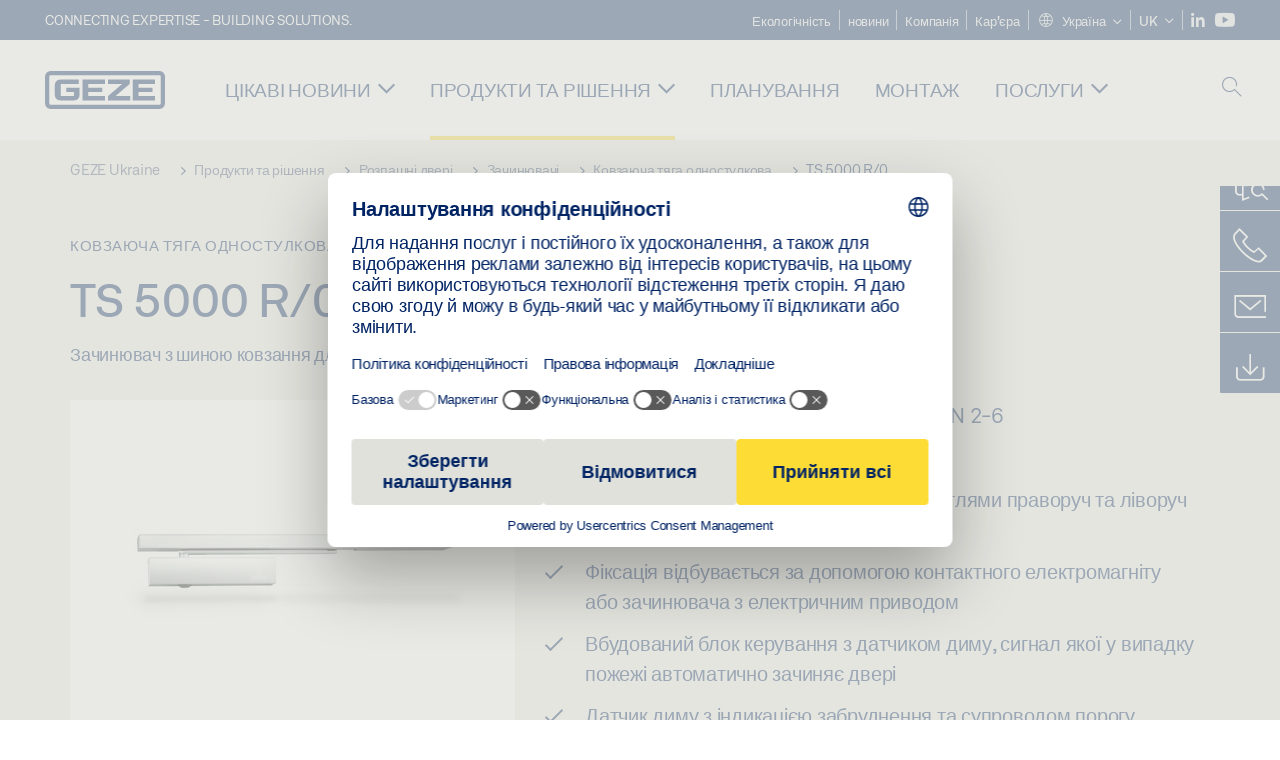

--- FILE ---
content_type: text/html; charset=utf-8
request_url: https://www.geze.ua/uk/produkti-ta-rishennja/rozpashni_dveri/zachinjuvachi/kovzajucha_tjaga_odnostulkova/ts_5000_r_0/p_94255
body_size: 32188
content:
<!DOCTYPE html>
<html lang="uk-ua" class=" scroll-top" load-recaptcha="1">
<head><script data-language="uk" id="usercentrics-cmp" src="https://web.cmp.usercentrics.eu/ui/loader.js" data-settings-id="3gl3LWpYrHSc3f" async></script>
    <meta charset="utf-8">

<!-- 
	This website is powered by TYPO3 - inspiring people to share!
	TYPO3 is a free open source Content Management Framework initially created by Kasper Skaarhoj and licensed under GNU/GPL.
	TYPO3 is copyright 1998-2026 of Kasper Skaarhoj. Extensions are copyright of their respective owners.
	Information and contribution at https://typo3.org/
-->


<title>TS 5000 R/0 | GEZE</title>
<meta name="generator" content="TYPO3 CMS">
<meta name="description" content="Зачинювач з шиною ковзання для одностулкових дверей з шириною стулки до 1400 мм з датчиком диму">
<meta name="viewport" content="width=device-width, initial-scale=1.0">
<meta property="og:description" content="Зачинювач з шиною ковзання для одностулкових дверей з шириною стулки до 1400 мм з датчиком диму">
<meta property="og:title" content="TS 5000 R/0">
<meta name="twitter:description" content="Зачинювач з шиною ковзання для одностулкових дверей з шириною стулки до 1400 мм з датчиком диму">
<meta name="twitter:title" content="TS 5000 R/0">
<meta name="twitter:card" content="summary">


<link rel="stylesheet" href="/_assets/c1f754f6fbf4f5fa4c67c9b3628e318e/b13-Css/main.css?1768386661" media="all">


<script>
var TYPO3 = Object.assign(TYPO3 || {}, Object.fromEntries(Object.entries({"settings":{"TS":{"pbox":"https:\/\/cdn.image.geze.com\/im\/%s\/pboxx-pixelboxx-%d\/%s"}},"lang":{"productPdfViewer.shareSuccess":"PDF-Link Successfully shared","productPdfViewer.copySuccess":"PDF-Link Successfully copied","productPdfViewer.ariaLabelShare":"Share","productPdfViewer.ariaLabelDownload":"Download","productPdfViewer.ariaLabelCurrentPage":"Current page","productPdfViewer.ariaLabelZoom":"Zoomfactor","plugin.products.noDataAvailable":"Could not load data. Please reload or try again later.","plugin.products.productNotFound":"The requested product could not be found.","plugin.products.productCategoryNotFound":"The requested product category could not be found.","plugin.products.adviserNotFound":"The requested adviser could not be found.","plugin.products.show.label.moreProducts":"\u0414\u043e \u043f\u0440\u043e\u0434\u0443\u043a\u0446\u0456\u0457","plugin.products.show.label.products.singular":"\u041f\u0440\u043e\u0434\u0443\u043a\u0442","plugin.products.show.label.products.plural":"\u041f\u0440\u043e\u0434\u0443\u043a\u0442\u0438","plugin.products.show.intro.contactUsButtonLabel":"\u041d\u0430\u0448\u0456 \u043a\u043e\u043d\u0442\u0430\u043a\u0442\u0438","plugin.products.show.toc.section1":"\u041e\u0433\u043b\u044f\u0434 \u043f\u0440\u043e\u0434\u0443\u043a\u0442\u0456\u0432","plugin.products.show.toc.section2":"\u0422\u0435\u0445\u043d\u0456\u0447\u043d\u0456 \u0445\u0430\u0440\u0430\u043a\u0442\u0435\u0440\u0438\u0441\u0442\u0438\u043a\u0438","plugin.products.show.toc.section3":"\u0417\u0430\u0432\u0430\u043d\u0442\u0430\u0436\u0435\u043d\u043d\u044f","plugin.products.show.toc.section4":"\u0412\u0430\u0440\u0456\u0430\u043d\u0442\u0438 \u0442\u0430 \u0430\u043a\u0441\u0435\u0441\u0443\u0430\u0440\u0438","plugin.products.show.showMore":"\u041f\u043e\u043a\u0430\u0437\u0430\u0442\u0438 \u0431\u0456\u043b\u044c\u0448\u0435","plugin.products.show.applicationAreas.header":"\u0421\u0444\u0435\u0440\u0438 \u0437\u0430\u0441\u0442\u043e\u0441\u0443\u0432\u0430\u043d\u043d\u044f","plugin.products.show.toc.section5":"\u0422\u0435\u0445\u043d\u0456\u0447\u043d\u0435 \u043e\u0431\u0441\u043b\u0443\u0433\u043e\u0432\u0443\u0432\u0430\u043d\u043d\u044f \u0456 \u043a\u043e\u043d\u0442\u0430\u043a\u0442\u0438","plugin.products.show.section.2.header.1":"\u041f\u043e\u0440\u0456\u0432\u043d\u044f\u043d\u043d\u044f \u0442\u0435\u0445\u043d\u0456\u0447\u043d\u0438\u0445 \u0445\u0430\u0440\u0430\u043a\u0442\u0435\u0440\u0438\u0441\u0442\u0438\u043a","plugin.products.show.section.2.header.2":"\u0422\u0435\u0445\u043d\u0456\u0447\u043d\u0456 \u0445\u0430\u0440\u0430\u043a\u0442\u0435\u0440\u0438\u0441\u0442\u0438\u043a\u0438 \u043f\u0440\u043e\u0434\u0443\u043a\u0442\u0443","plugin.products.show.section.3.header":"\u0417\u0430\u0432\u0430\u043d\u0442\u0430\u0436\u0435\u043d\u043d\u044f","plugin.products.accordion.label.Checkliste":"\u041a\u043e\u043d\u0442\u0440\u043e\u043b\u044c\u043d\u0438\u0439 \u0441\u043f\u0438\u0441\u043e\u043a","plugin.products.accordion.label.Flyer\/Folder":"\u0424\u043b\u0430\u0454\u0440\/\u041f\u0430\u043f\u043a\u0430","plugin.products.accordion.label.Presseartikel":"\u0421\u0442\u0430\u0442\u0442\u0456 \u0434\u043b\u044f \u043f\u0440\u0435\u0441\u0438","plugin.products.accordion.label.Verkaufsfreigabe":"\u0412\u0438\u043f\u0443\u0441\u043a \u0434\u043b\u044f \u043f\u0440\u043e\u0434\u0430\u0436\u0443","plugin.products.show.section.4.header":"\u0412\u0430\u0440\u0456\u0430\u043d\u0442\u0438 \u0442\u0430 \u0430\u043a\u0441\u0435\u0441\u0443\u0430\u0440\u0438","plugin.products.show.section.4.tabs.accessories":"\u0410\u043a\u0441\u0435\u0441\u0443\u0430\u0440\u0438","plugin.products.show.section.4.tabs.productTypes":"\u0422\u0438\u043f\u0438","plugin.products.show.section.4.tabs.material":"\u041c\u043e\u043d\u0442\u0430\u0436\u043d\u0438\u0439 \u043c\u0430\u0442\u0435\u0440\u0456\u0430\u043b","plugin.products.show.section.4.tabs.parts":"\u041a\u043e\u043c\u043f\u043e\u043d\u0435\u043d\u0442\u0438","plugin.products.show.section.4.tabs.productVariants":"\u0412\u0430\u0440\u0456\u0430\u043d\u0442\u0438","plugin.products.showOnlyDifferences":"\u041f\u043e\u043a\u0430\u0437\u0443\u0432\u0430\u0442\u0438 \u0442\u0456\u043b\u044c\u043a\u0438 \u0432\u0456\u0434\u043c\u0456\u043d\u043d\u043e\u0441\u0442\u0456","plugin.products.show.section.5.header":"\u0427\u0438\u043c \u043c\u0438 \u043c\u043e\u0436\u0435\u043c\u043e \u0432\u0430\u043c \u0434\u043e\u043f\u043e\u043c\u043e\u0433\u0442\u0438?","plugin.products.show.featurestable.feature.value.yes":"\u0422\u0430\u043a","plugin.products.show.featurestable.feature.value.no":"\u041d\u0456","plugin.products.show.variants.designation":"\u043d\u0430\u0437\u0432\u0430","plugin.products.show.accessories.type.parts":"\u0414\u0435\u0442\u0430\u043b\u0456","plugin.products.show.accessories.type.material":"\u041c\u0430\u0442\u0435\u0440\u0456\u0430\u043b","plugin.products.show.accessories.type.accessories":"\u0410\u043a\u0441\u0435\u0441\u0443\u0430\u0440\u0438","plugin.products.show.accessories.type.productTypes":"\u0422\u0438\u043f","plugin.products.show.accessories.type.type":"\u0422\u0438\u043f","plugin.products.show.accessories.type.accessories.button.showmore":"\u0410\u043a\u0441\u0435\u0441\u0443\u0430\u0440\u0438","plugin.products.show.accessories.button.showmore":"\u0417\u0430\u0432\u0430\u043d\u0442\u0430\u0436\u0438\u0442\u0438 \u0431\u0456\u043b\u044c\u0448\u0435","plugin.products.show.section.5.teaser.1.header":"\u041f\u043e\u0441\u043b\u0443\u0433\u0438 GEZE","plugin.products.show.section.5.teaser.2.header":"\u0417\u043d\u0430\u0439\u0442\u0438 \u0442\u043e\u0447\u043a\u0443 \u043f\u0440\u043e\u0434\u0430\u0436\u0443","plugin.products.show.section.5.teaser.3.header":"\u041c\u0430\u0439\u0441\u0442\u0435\u0440\u043d\u0456","plugin.products.serviceTeaser.1.linkTitle":"\u041f\u043e\u0441\u043b\u0443\u0433\u0438 GEZE","plugin.products.serviceTeaser.1.imgAltTitle":"\u041f\u043e\u0441\u043b\u0443\u0433\u0438 GEZE","plugin.products.serviceTeaser.1.header":"\u041f\u043e\u0441\u043b\u0443\u0433\u0438 GEZE","plugin.products.serviceTeaser.1.description":"\u0420\u0435\u0433\u0443\u043b\u044f\u0440\u043d\u0435 \u043e\u0431\u0441\u043b\u0443\u0433\u043e\u0432\u0443\u0432\u0430\u043d\u043d\u044f \u0437\u0430\u0431\u0435\u0437\u043f\u0435\u0447\u0443\u0454 \u0444\u0443\u043d\u043a\u0446\u0456\u043e\u043d\u0430\u043b\u044c\u043d\u0456\u0441\u0442\u044c \u0442\u0430 \u043f\u0456\u0434\u0442\u0440\u0438\u043c\u0443\u0454 \u0441\u0442\u0430\u043b\u043e\u044e \u0432\u0430\u0440\u0442\u0456\u0441\u0442\u044c \u0432\u0430\u0448\u0438\u0445 \u0441\u0438\u0441\u0442\u0435\u043c.","plugin.products.serviceTeaser.2.linkTitle":"\u0417\u043d\u0430\u0439\u0442\u0438 \u0442\u043e\u0447\u043a\u0443 \u043f\u0440\u043e\u0434\u0430\u0436\u0443","plugin.products.serviceTeaser.2.imgAltTitle":"\u0417\u043d\u0430\u0439\u0442\u0438 \u0442\u043e\u0447\u043a\u0443 \u043f\u0440\u043e\u0434\u0430\u0436\u0443","plugin.products.serviceTeaser.2.header":"\u0417\u043d\u0430\u0439\u0442\u0438 \u0442\u043e\u0447\u043a\u0443 \u043f\u0440\u043e\u0434\u0430\u0436\u0443","plugin.products.serviceTeaser.2.description":"\u0428\u0432\u0438\u0434\u043a\u043e \u0442\u0430 \u043f\u0440\u043e\u0441\u0442\u043e \u0437\u043d\u0430\u0439\u0434\u0456\u0442\u044c \u043d\u0430\u0439\u0437\u0440\u0443\u0447\u043d\u0456\u0448\u0443 \u0442\u043e\u0447\u043a\u0443 \u0440\u043e\u0437\u0434\u0440\u0456\u0431\u043d\u043e\u0433\u043e \u043f\u0440\u043e\u0434\u0430\u0436\u0443 \u043f\u0440\u043e\u0434\u0443\u043a\u0446\u0456\u0457 GEZE.","plugin.products.serviceTeaser.3.linkTitle":"\u041c\u0430\u0439\u0441\u0442\u0435\u0440\u043d\u0456","plugin.products.serviceTeaser.3.imgAltTitle":"\u041c\u0430\u0439\u0441\u0442\u0435\u0440\u043d\u0456","plugin.products.serviceTeaser.3.header":"\u041c\u0430\u0439\u0441\u0442\u0435\u0440\u043d\u0456","plugin.products.serviceTeaser.3.description":"\u041c\u0438 \u043f\u0440\u043e\u043f\u043e\u043d\u0443\u0454\u043c\u043e \u043a\u043e\u043c\u043f\u043b\u0435\u043a\u0441\u043d\u0443 \u043a\u0432\u0430\u043b\u0456\u0444\u0456\u043a\u0430\u0446\u0456\u0439\u043d\u0443 \u043f\u0440\u043e\u0433\u0440\u0430\u043c\u0443 \u0434\u043b\u044f \u043f\u0440\u043e\u0434\u0443\u043a\u0446\u0456\u0457 GEZE \u0439 \u0430\u043a\u0442\u0443\u0430\u043b\u044c\u043d\u0456 \u0442\u0435\u043c\u0438 \u0434\u043b\u044f \u0444\u0430\u0445\u0456\u0432\u0446\u0456\u0432.","plugin.products.serviceTeaser.4.linkTitle":"\u0417\u0430\u043f\u0430\u0441\u043d\u0456 \u0434\u0435\u0442\u0430\u043b\u0456","plugin.products.serviceTeaser.4.imgAltTitle":"\u0417\u0430\u043f\u0430\u0441\u043d\u0456 \u0434\u0435\u0442\u0430\u043b\u0456","plugin.products.serviceTeaser.4.header":"\u0417\u0430\u043f\u0430\u0441\u043d\u0456 \u0434\u0435\u0442\u0430\u043b\u0456","plugin.products.serviceTeaser.4.description":"\u041c\u0438 \u043c\u0430\u0454\u043c\u043e \u0432 \u043d\u0430\u044f\u0432\u043d\u043e\u0441\u0442\u0456 \u043f\u043e\u0432\u043d\u0438\u0439 \u0430\u0441\u043e\u0440\u0442\u0438\u043c\u0435\u043d\u0442 \u043e\u0440\u0438\u0433\u0456\u043d\u0430\u043b\u044c\u043d\u0438\u0445 \u0437\u0430\u043f\u0430\u0441\u043d\u0438\u0445 \u0434\u0435\u0442\u0430\u043b\u0435\u0439, \u0432 \u0442\u043e\u043c\u0443 \u0447\u0438\u0441\u043b\u0456 \u0434\u043b\u044f \u0441\u0442\u0430\u0440\u0438\u0445 \u0441\u0438\u0441\u0442\u0435\u043c.","plugin.products.contact.header":"\u041d\u0430\u0448\u0456 \u043a\u043e\u043d\u0442\u0430\u043a\u0442\u0438","plugin.products.contact.hotline.standard":"\u0406\u0437 \u0437\u0430\u0434\u043e\u0432\u043e\u043b\u0435\u043d\u043d\u044f\u043c \u0434\u043e\u043f\u043e\u043c\u043e\u0436\u0435\u043c\u043e \u0432\u0430\u043c","plugin.products.contact.hotline.standard.tel":"+49-7152-203-0","plugin.products.contact.hotline.architects":"\u0413\u0430\u0440\u044f\u0447\u0430 \u043b\u0456\u043d\u0456\u044f \u0434\u043b\u044f \u0430\u0440\u0445\u0456\u0442\u0435\u043a\u0442\u043e\u0440\u0456\u0432","plugin.products.contact.hotline.architects.tel":"+49-7152-203-112","plugin.products.contact.hotline.architects.info":"(7:30 - 17:00)","plugin.products.contact.hotline.service":"\u0413\u0430\u0440\u044f\u0447\u0430 \u043b\u0456\u043d\u0456\u044f \u0437 \u043f\u0438\u0442\u0430\u043d\u044c \u0441\u0435\u0440\u0432\u0456\u0441\u0443","plugin.products.contact.hotline.service.tel":"+49-1802-923392","plugin.products.contact.hotline.service.info":"(0,06\u00a0\u20ac \u043d\u0430 \u0434\u0437\u0432\u0456\u043d\u043a\u0438 \u0437\u0456 \u0441\u0442\u0430\u0446\u0456\u043e\u043d\u0430\u0440\u043d\u043e\u0433\u043e \u0442\u0435\u043b\u0435\u0444\u043e\u043d\u0443, \u043d\u0435 \u0431\u0456\u043b\u044c\u0448\u0435 0,42\u00a0\u20ac \u043d\u0430 \u0434\u0437\u0432\u0456\u043d\u043a\u0438 \u0437 \u043c\u043e\u0431\u0456\u043b\u044c\u043d\u043e\u0433\u043e)","plugin.products.contact.hotline.callback.headline":"\u041f\u043e\u0441\u043b\u0443\u0433\u0430 \u00ab\u041c\u0438 \u0432\u0430\u043c \u043f\u0435\u0440\u0435\u0434\u0437\u0432\u043e\u043d\u0438\u043c\u043e\u00bb","plugin.products.contact.hotline.callback.toform":"\u0434\u043e \u0444\u043e\u0440\u043c\u0438","plugin.products.contact.hotline.writeus.headline":"\u041d\u0430\u043f\u0438\u0448\u0456\u0442\u044c \u043d\u0430\u043c","plugin.products.contact.hotline.writeus.toform":"\u0434\u043e \u0444\u043e\u0440\u043c\u0438","plugin.products.category.notfound.header":"\u041a\u0430\u0442\u0435\u0433\u043e\u0440\u0456\u044f \u043f\u0440\u043e\u0434\u0443\u043a\u0442\u0443 \u043d\u0435 \u0437\u043d\u0430\u0439\u0434\u0435\u043d\u0430.","plugin.products.productasset.notfound.header":"\u0410\u043a\u0442\u0438\u0432 \u043f\u0440\u043e\u0434\u0443\u043a\u0442\u0443 \u043d\u0435 \u0437\u043d\u0430\u0439\u0434\u0435\u043d\u0438\u0439.","plugin.products.product.notfound.header":"\u041f\u0440\u043e\u0434\u0443\u043a\u0442 \u043d\u0435 \u0437\u043d\u0430\u0439\u0434\u0435\u043d\u0438\u0439.","plugin.products.productlist.productdetails":"\u041e\u043f\u0438\u0441 \u043f\u0440\u043e\u0434\u0443\u043a\u0442\u0443","plugin.products.productlist.loadmore":"\u0417\u0430\u0432\u0430\u043d\u0442\u0430\u0436\u0438\u0442\u0438 \u0431\u0456\u043b\u044c\u0448\u0435","plugin.products.productlist.feature.no":"\u041d\u0456","plugin.products.productlist.feature.yes":"\u0422\u0430\u043a","plugin.products.productlist.feature.more":"\u041e\u043f\u0438\u0441 \u043f\u0440\u043e\u0434\u0443\u043a\u0442\u0443","plugin.products.productcategorylist.headline":"\u041a\u043e\u043d\u0441\u0443\u043b\u044c\u0442\u0430\u043d\u0442 \u0437 \u043f\u0440\u043e\u0434\u0443\u043a\u0442\u0443","plugin.products.productcategorylist.copy":" ","plugin.products.productcategorylist.more":"\u0421\u044e\u0434\u0438","plugin.products.productdetail.product":"\u041f\u0440\u043e\u0434\u0443\u043a\u0442","plugin.products.productasset.product-asset-id":"\u0406\u0434\u0435\u043d\u0442\u0438\u0444\u0456\u043a\u0430\u0442\u043e\u0440 \u0430\u043a\u0442\u0438\u0432\u0443 \u043f\u0440\u043e\u0434\u0443\u043a\u0442\u0443","plugin.products.productcategory.product-category-id":"\u0406\u0434\u0435\u043d\u0442\u0438\u0444\u0456\u043a\u0430\u0442\u043e\u0440 \u043a\u0430\u0442\u0435\u0433\u043e\u0440\u0456\u0457 \u043f\u0440\u043e\u0434\u0443\u043a\u0442\u0443","plugin.products.awards.headline":"\u0426\u0435\u0439 \u043f\u0440\u043e\u0434\u0443\u043a\u0442 \u0431\u0443\u0432 \u043e\u0431\u0440\u0430\u043d\u0438\u0439","plugin.products.gallery.headline":"\u0412\u0430\u0440\u0456\u0430\u043d\u0442\u0438 \u043c\u043e\u043d\u0442\u0430\u0436\u0443 \u0443 \u043e\u0431\u2019\u0454\u043a\u0442\u0430\u0445 \u0456 \u0432\u0456\u0434\u0435\u043e \u0437\u0430 \u043f\u043e\u0441\u0438\u043b\u0430\u043d\u043d\u044f\u043c","plugin.products.productdetail.safety-note":"\u0412\u043a\u0430\u0437\u0456\u0432\u043a\u0438 \u0449\u043e\u0434\u043e \u0431\u0435\u0437\u043f\u0435\u043a\u0438","plugin.products.faceting.header":"\u0424\u0456\u043b\u044c\u0442\u0440","plugin.products.faceting.default-option-select":"\u0417\u0440\u043e\u0431\u0456\u0442\u044c \u0441\u0432\u0456\u0439 \u0432\u0438\u0431\u0456\u0440","plugin.products.faceting.chose":" \u043e\u0431\u0440\u0430\u043d\u043e","plugin.products.faceting.reset-button":"\u0412\u0456\u0434\u043c\u0456\u043d\u0438\u0442\u0438 \u0432\u0438\u0431\u0456\u0440","plugin.products.productdetail.product-note.headline":"\u041f\u043e\u0432\u0456\u0434\u043e\u043c\u043b\u0435\u043d\u043d\u044f \u043f\u0440\u043e \u0432\u0456\u0434\u043e\u0431\u0440\u0430\u0436\u0435\u043d\u0456 \u043f\u0440\u043e\u0434\u0443\u043a\u0442\u0438","plugin.products.productdetail.product-note.text":"\u0412\u043a\u0430\u0437\u0430\u043d\u0456 \u0432\u0438\u0449\u0435 \u043f\u0440\u043e\u0434\u0443\u043a\u0442\u0438 \u043c\u043e\u0436\u0443\u0442\u044c \u0432\u0456\u0434\u0440\u0456\u0437\u043d\u044f\u0442\u0438\u0441\u044f \u0437\u0430 \u0444\u043e\u0440\u043c\u043e\u044e, \u0442\u0438\u043f\u043e\u043c, \u0445\u0430\u0440\u0430\u043a\u0442\u0435\u0440\u0438\u0441\u0442\u0438\u043a\u0430\u043c\u0438 \u0442\u0430 \u0444\u0443\u043d\u043a\u0446\u0456\u044f\u043c\u0438 (\u043a\u043e\u043d\u0441\u0442\u0440\u0443\u043a\u0446\u0456\u044f, \u0440\u043e\u0437\u043c\u0456\u0440\u0438, \u0434\u043e\u0441\u0442\u0443\u043f\u043d\u0456\u0441\u0442\u044c, \u0434\u043e\u0437\u0432\u043e\u043b\u0438, \u0441\u0442\u0430\u043d\u0434\u0430\u0440\u0442\u0438 \u0456 \u0442. \u0434.) \u0437\u0430\u043b\u0435\u0436\u043d\u043e \u0432\u0456\u0434 \u043a\u0440\u0430\u0457\u043d\u0438. \u0417 \u0431\u0443\u0434\u044c-\u044f\u043a\u0438\u0445 \u043f\u0438\u0442\u0430\u043d\u044c \u0437\u0432\u0435\u0440\u0442\u0430\u0439\u0442\u0435\u0441\u044c \u0434\u043e \u043a\u043e\u043d\u0442\u0430\u043a\u0442\u043d\u043e\u0457 \u043e\u0441\u043e\u0431\u0438 GEZE \u0430\u0431\u043e \u043d\u0430\u0434\u0456\u0448\u043b\u0456\u0442\u044c \u043d\u0430\u043c ","plugin.products.productdetail.product-note.mail.subject":"Product request","plugin.products.productdetail.product-note.mail.link-name":"E-Mail","plugin.products.faceting.filterTitle":"\u0424\u0456\u043b\u044c\u0442\u0440","plugin.products.faceting.filterButton":"\u041f\u043e\u043a\u0430\u0437\u0430\u0442\u0438 \u0440\u0435\u0437\u0443\u043b\u044c\u0442\u0430\u0442"}}).filter((entry) => !['__proto__', 'prototype', 'constructor'].includes(entry[0]))));

</script>
<script src="/typo3temp/assets/js/69deb20bc65f1a7cd0d375113fa207c8.js?1768386850"></script>


<meta http-equiv="X-UA-Compatible" content="IE=edge"><!-- TYPO3 ID:15917--><!-- Google Tag Manager -->
<script type="text/javascript">
    window.consentFallbackmessage = 'Через вибрані налаштування файлів cookie цей контент недоступний для перегляду. Для відображення цього елемента надайте згоду на використання файлів cookie та стороннього контенту категорії «Функції».';
    window.consentFallbackbutton = 'Зміна налаштувань файлів cookie';
    window.enableUsercentrics = true;
    window.dataLayer = window.dataLayer || [];
</script>


<script type="text/javascript">
    LoadGTM();

    dataLayer.push("consent", "default", {
        ad_user_data: "denied",
        ad_personalization: "denied",
        ad_storage: "denied",
        analytics_storage: "denied",
        wait_for_update: 2000
    });

    window.addEventListener("ucEvent", function (e) {
        dataLayer.push("set", "ads_data_redaction", true);

        if (e.detail && e.detail.event == "consent_status") {
            if( e.detail && e.detail.event == "consent_status") {
                var ucAnalyticsService = 'Google Analytics';
                var ucAdService = 'Google Ads Remarketing';

                if(e.detail.hasOwnProperty(ucAnalyticsService) && e.detail.hasOwnProperty(ucAdService))
                {
                    dataLayer.push("consent", "update", {
                        ad_storage: e.detail[ucAdService] ? 'granted':'denied',
                        ad_user_data: e.detail[ucAdService] ? 'granted':'denied',
                        ad_personalization: e.detail[ucAdService] ? 'granted':'denied',
                        analytics_storage: e.detail[ucAnalyticsService] ? 'granted':'denied'
                    });
                }
                else {
                    if(e.detail.hasOwnProperty(ucAdService)) {
                        dataLayer.push("consent", "update", {
                            ad_storage: e.detail[ucAdService] ? 'granted':'denied',
                            ad_user_data: e.detail[ucAdService] ? 'granted':'denied',
                            ad_personalization: e.detail[ucAdService] ? 'granted':'denied'
                        });
                    }
                    if(e.detail.hasOwnProperty(ucAnalyticsService)) {
                        dataLayer.push("consent", "update", {
                            analytics_storage: e.detail[ucAnalyticsService] ? 'granted':'denied'
                        });
                    }
                }
            }
        }
    });

    function LoadGTM() {
        if (window.gtmLoaded) {
            return;
        }
        window.gtmLoaded = true;
        (function(w,d,s,l,i){w[l]=w[l]||[];w[l].push({'gtm.start': new Date().getTime(),event:'gtm.js'});var f=d.getElementsByTagName(s)[0],j=d.createElement(s),dl=l!='dataLayer'?'&l='+l:'';j.async=true;j.src='https://www.googletagmanager.com/gtm.js?id='+i+dl;f.parentNode.insertBefore(j,f);})(window,document,'script','dataLayer','GTM-KP68TZ2');
        (function(w,d,s,l,i){w[l]=w[l]||[];w[l].push({'gtm.start': new Date().getTime(),event:'gtm.js'});var f=d.getElementsByTagName(s)[0],j=d.createElement(s),dl=l!='dataLayer'?'&l='+l:'';j.async=true;j.src= 'https://www.googletagmanager.com/gtm.js?id='+i+dl;f.parentNode.insertBefore(j,f);})(window,document,'script','dataLayer','GTM-N85K2HS');
    }
</script>
<!-- End Google Tag Manager -->
<link rel="shortcut icon" type="image/png" href="/_assets/c1f754f6fbf4f5fa4c67c9b3628e318e/Icons/favicon.png"><link rel="shortcut icon" type="image/x-icon" href="/_assets/c1f754f6fbf4f5fa4c67c9b3628e318e/Icons/favicon.ico"><link rel="preload" href="/_assets/c1f754f6fbf4f5fa4c67c9b3628e318e/webfonts/geze_ui/geze_ui.ttf" as="font" type="font/ttf" crossorigin><script>var B = B || {};B.currentBaseUrl = "https://www.geze.ua/uk";</script>
<link rel="canonical" href="https://www.geze.ua/uk/produkti-ta-rishennja/rozpashni_dveri/zachinjuvachi/kovzajucha_tjaga_odnostulkova/ts_5000_r_0/p_94255">

<link rel="alternate" hreflang="de-de" href="https://www.geze.de/de/produkte-loesungen/drehtueren/tuerschliesser/gleitschiene_1_fluegelig/ts_5000_r_0/p_94255">
<link rel="alternate" hreflang="en-de" href="https://www.geze.de/en/products-solutions/swing_doors/door_closers/guide_rail_1_leaf/ts_5000_r_0/p_94255">
<link rel="alternate" hreflang="x-default" href="https://www.geze.com/en/products-solutions/swing_doors/door_closers/guide_rail_1_leaf/ts_5000_r_0/p_94255">
<link rel="alternate" hreflang="de-at" href="https://www.geze.at/de/produkte-loesungen/drehtueren/tuerschliesser/gleitschiene_1_fluegelig/ts_5000_r_0/p_94255">
<link rel="alternate" hreflang="en-at" href="https://www.geze.at/en/products-solutions/swing_doors/door_closers/guide_rail_1_leaf/ts_5000_r_0/p_94255">
<link rel="alternate" hreflang="de-ch" href="https://www.geze.ch/de/produkte-loesungen/drehtueren/tuerschliesser/gleitschiene_1_fluegelig/ts_5000_r_0/p_94255">
<link rel="alternate" hreflang="en-ch" href="https://www.geze.ch/en/products-solutions/swing_doors/door_closers/guide_rail_1_leaf/ts_5000_r_0/p_94255">
<link rel="alternate" hreflang="fr-ch" href="https://www.geze.ch/fr/produits-et-solutions/portes_battantes/ferme_portes/bras_a_coulisse_1_vantail/ts_5000_r_0/p_94255">
<link rel="alternate" hreflang="en-gb" href="https://www.geze.co.uk/en/products-solutions/swing_doors/door_closers/guide_rail_1_leaf/ts_5000_r_0/p_94255">
<link rel="alternate" hreflang="en-za" href="https://www.geze.co.za/en/products-solutions/swing_doors/door_closers/guide_rail_1_leaf/ts_5000_r_0/p_94255">
<link rel="alternate" hreflang="en-es" href="https://www.geze.es/en/products-solutions/swing_doors/door_closers/guide_rail_1_leaf/ts_5000_r_0/p_94255">
<link rel="alternate" hreflang="es-es" href="https://www.geze.es/es/productos-y-soluciones/puertas_batientes/cierrapuertas/guia_deslizante1_hoja/ts_5000_r_0/p_94255">
<link rel="alternate" hreflang="en-it" href="https://www.geze.it/en/products-solutions/swing_doors/door_closers/guide_rail_1_leaf/ts_5000_r_0/p_94255">
<link rel="alternate" hreflang="it-it" href="https://www.geze.it/it/prodotti-e-soluzioni/porte_a_battente/chiudiporta/braccio_a_slitta_1_anta/ts_5000_r_0/p_94255">
<link rel="alternate" hreflang="en-nl" href="https://www.geze.nl/en/products-solutions/swing_doors/door_closers/guide_rail_1_leaf/ts_5000_r_0/p_94255">
<link rel="alternate" hreflang="nl-nl" href="https://www.geze.nl/nl/producten-oplossingen/draaideuren/deurdrangers/glijrail_1_vleugelig/ts_5000_r_0/p_94255">
<link rel="alternate" hreflang="en-be" href="https://www.geze.be/en/products-solutions/swing_doors/door_closers/guide_rail_1_leaf/ts_5000_r_0/p_94255">
<link rel="alternate" hreflang="fr-be" href="https://www.geze.be/fr/produits-et-solutions/portes_battantes/ferme_portes/bras_a_coulisse_1_vantail/ts_5000_r_0/p_94255">
<link rel="alternate" hreflang="nl-be" href="https://www.geze.be/nl/producten-oplossingen/draaideuren/deurdrangers/glijrail_1_vleugelig/ts_5000_r_0/p_94255">
<link rel="alternate" hreflang="en-pl" href="https://www.geze.pl/en/products-solutions/swing_doors/door_closers/guide_rail_1_leaf/ts_5000_r_0/p_94255">
<link rel="alternate" hreflang="pl-pl" href="https://www.geze.pl/pl/produkty-i-rozwiazania/drzwi_rozwierane/samozamykacze/szyna_slizgowa_jednoskrzydlowa/ts_5000_r_0/p_94255">
<link rel="alternate" hreflang="en-no" href="https://www.geze.no/en/products-solutions/swing_doors/door_closers/guide_rail_1_leaf/ts_5000_r_0/p_94255">
<link rel="alternate" hreflang="nb-no" href="https://www.geze.no/nb/produkter-og-loesninger/slagdoerer/doerlukker/glideskinne_1_floeyet_doer/ts_5000_r_0/p_94255">
<link rel="alternate" hreflang="en-se" href="https://www.geze.se/en/products-solutions/swing_doors/door_closers/guide_rail_1_leaf/ts_5000_r_0/p_94255">
<link rel="alternate" hreflang="sv-se" href="https://www.geze.se/sv/produkter-och-loesningar/slagdoerrar/doerrstaengare/glidskena_1_flyglig/ts_5000_r_0/p_94255">
<link rel="alternate" hreflang="en-dk" href="https://www.geze.dk/en/products-solutions/swing_doors/door_closers/guide_rail_1_leaf/ts_5000_r_0/p_94255">
<link rel="alternate" hreflang="da-dk" href="https://www.geze.dk/da/produkter-og-loesninger/haengslede_doere/doerlukkkere/glideskinne_1_floejet/ts_5000_r_0/p_94255">
<link rel="alternate" hreflang="en-cn" href="https://www.geze.com.cn/en/products-solutions/swing_doors/door_closers/guide_rail_1_leaf/ts_5000_r_0/p_94255">
<link rel="alternate" hreflang="zh-cn" href="https://www.geze.com.cn/zh/%E4%BA%A7%E5%93%81%E4%B8%8E%E8%A7%A3%E5%86%B3%E6%96%B9%E6%A1%88/%E5%B9%B3%E5%BC%80%E9%97%A8/%E9%97%AD%E9%97%A8%E5%99%A8/%E5%8D%95%E6%89%87%E9%97%A8%E7%94%A8%E6%BB%91%E5%B0%BA%E5%BC%8F%E9%97%AD%E9%97%A8%E5%99%A8/ts_5000_r_0/p_94255">
<link rel="alternate" hreflang="en-tr" href="https://www.geze.com.tr/en/products-solutions/swing_doors/door_closers/guide_rail_1_leaf/ts_5000_r_0/p_94255">
<link rel="alternate" hreflang="tr-tr" href="https://www.geze.com.tr/tr/ueruenler-ve-coezuemler/dairesel_kapilar/kapi_hidrolikleri/kayma_rayi_1_kanatli/ts_5000_r_0/p_94255">
<link rel="alternate" hreflang="en-kr" href="https://www.geze.kr/en/products-solutions/swing_doors/door_closers/guide_rail_1_leaf/ts_5000_r_0/p_94255">
<link rel="alternate" hreflang="en-in" href="https://www.geze.in/en/products-solutions/swing_doors/door_closers/guide_rail_1_leaf/ts_5000_r_0/p_94255">
<link rel="alternate" hreflang="hi-in" href="https://www.geze.in/hi/%E0%A4%89%E0%A4%A4%E0%A5%8D%E0%A4%AA%E0%A4%BE%E0%A4%A6%E0%A4%A8-%E0%A4%94%E0%A4%B0-%E0%A4%B8%E0%A4%AE%E0%A4%BE%E0%A4%A7%E0%A4%BE%E0%A4%A8/%E0%A4%B8%E0%A5%8D%E0%A4%B5%E0%A4%BF%E0%A4%82%E0%A4%97_%E0%A4%A6%E0%A4%B0%E0%A4%B5%E0%A4%BE%E0%A4%9C%E0%A4%BC%E0%A5%87/%E0%A4%A6%E0%A4%B0%E0%A4%B5%E0%A4%BE%E0%A4%9C%E0%A4%BE_%E0%A4%95%E0%A5%8D%E0%A4%B2%E0%A5%8B%E0%A4%9C%E0%A4%B0/%E0%A4%97%E0%A4%BE%E0%A4%87%E0%A4%A1_%E0%A4%B0%E0%A5%87%E0%A4%B2,_1_%E0%A4%B2%E0%A5%80%E0%A4%AB/ts_5000_r_0/p_94255">
<link rel="alternate" hreflang="en-ua" href="https://www.geze.ua/en/products-solutions/swing_doors/door_closers/guide_rail_1_leaf/ts_5000_r_0/p_94255">
<link rel="alternate" hreflang="uk-ua" href="https://www.geze.ua/uk/produkti-ta-rishennja/rozpashni_dveri/zachinjuvachi/kovzajucha_tjaga_odnostulkova/ts_5000_r_0/p_94255">
<link rel="alternate" hreflang="en-hu" href="https://www.geze.hu/en/products-solutions/swing_doors/door_closers/guide_rail_1_leaf/ts_5000_r_0/p_94255">
<link rel="alternate" hreflang="hu-hu" href="https://www.geze.hu/hu/termekek-es-megoldasok/nyiloajtok/ajtocsukok/egyszarnyu_csuszosin/ts_5000_r_0/p_94255">
<link rel="alternate" hreflang="en-hr" href="https://www.geze.hr/en/products-solutions/swing_doors/door_closers/guide_rail_1_leaf/ts_5000_r_0/p_94255">
<link rel="alternate" hreflang="hr-hr" href="https://www.geze.hr/hr/proizvodi-i-rjesenja/zaokretna_vrata/zatvaraci_vrata/1_krilna_klizna_vodilica/ts_5000_r_0/p_94255">
<link rel="alternate" hreflang="en-ro" href="https://www.geze.ro/en/products-solutions/swing_doors/door_closers/guide_rail_1_leaf/ts_5000_r_0/p_94255">
<link rel="alternate" hreflang="ro-ro" href="https://www.geze.ro/ro/produse-si-solutii/usi_cu_canat_batant/amortizoare/sina_de_glisare,_1_canat/ts_5000_r_0/p_94255">
<link rel="alternate" hreflang="en-sg" href="https://www.geze.sg/en/products-solutions/swing_doors/door_closers/guide_rail_1_leaf/ts_5000_r_0/p_94255">
<link rel="alternate" hreflang="en-id" href="https://www.geze.sg/en/products-solutions/swing_doors/door_closers/guide_rail_1_leaf/ts_5000_r_0/p_94255">
<link rel="alternate" hreflang="en-ae" href="https://www.geze.ae/en/products-solutions/swing_doors/door_closers/guide_rail_1_leaf/ts_5000_r_0/p_94255">
<link rel="alternate" hreflang="en-pt" href="https://www.geze.pt/en/products-solutions/swing_doors/door_closers/guide_rail_1_leaf/ts_5000_r_0/p_94255">
<link rel="alternate" hreflang="pt-pt" href="https://www.geze.pt/pt/produtos-solucoes/portas_batentes/contactos_de_fecho_da_porta/calha_deslizante,_de_1_folha/ts_5000_r_0/p_94255">
</head>
<body class="ukraine EntryPage">


<!-- Skip-Link -->
<a href="#content" class="sr-only sr-only-focusable" id="skip">
    <div class="container">
        <span class="skiplink-text">Skip to main content</span>
    </div>
</a>

<div class="pageWrapper  body-bg-top">
    <!-- fixedNavbar -->
    

<header id="top" class="header">

    <div class="claim">
        Connecting expertise - building solutions.
    </div>

    <div class="navbar navbar-fixed-top" role="navigation">
        <div class="container">
            <div class="navbar-header">
                
                    <button aria-expanded="false" aria-label="Перемикання навігації" class="navbar-toggle header-button" data-toggle="collapse" data-target=".navbar-collapse">
                        <span class="ico-menu"></span>
                        <span class="ico-close"></span>
                    </button>
                

                

                
                    <button aria-expanded="false" aria-label="Бічна панель перемикання" class="navbar-toggle header-button sidebar-header-button" data-target=".sidebar">
                        <span class="ico-sidebar"></span>
                        <span class="ico-close"></span>
                    </button>
                

                
                    <button aria-expanded="false" aria-label="Переключити мобільний пошук" class="navbar-toggle header-button b_header-search__toggle-mobile bJS_search-toggle-mobile">
                        <span class="ico-search" aria-hidden="true" aria-label="open search"></span>
                        <span class="ico-close" aria-hidden="true" aria-label="close search"></span>
                    </button>
                

                
                <a href="/uk" class="navbar-brand">
    <svg class="logo" xmlns="http://www.w3.org/2000/svg" viewBox="0 0 283.46 89.01" role="img"
         aria-label="Geze Logo">
        <title>GEZE</title>
        <desc>GEZE</desc>
        <g id="bounding_box-header" data-name="bounding box">
            <rect class="cls-1" fill="none" width="283.46" height="89.01"></rect>
        </g>
        <g id="GEZE_Logo-header" data-name="GEZE Logo">
            <path class="cls-2"
                  fill="#002364"
                  d="M270.27,89H13.2A13.21,13.21,0,0,1,0,75.82V13.19A13.21,13.21,0,0,1,13.2,0H270.27a13.21,13.21,0,0,1,13.2,13.19V75.82A13.21,13.21,0,0,1,270.27,89ZM13.2,9.82a3.37,3.37,0,0,0-3.37,3.36V75.82a3.37,3.37,0,0,0,3.37,3.36H270.27a3.37,3.37,0,0,0,3.37-3.36V13.19a3.37,3.37,0,0,0-3.37-3.36ZM220.75,49.23H254V39.41H220.75V30.46H260.1V20.16H207.18V68.9H260.1V58.59H220.75Zm-118.57,0h33.23V39.41H102.18V30.46h39.35V20.16H88.61V68.9h52.92V58.59H102.18Zm97.75-18.77V20.16H149v10.3h33.21L149,58.59V68.9H201.5V58.59H166.6ZM68.75,56.65a1.62,1.62,0,0,1-.66,1.51c-.12.11-.47.43-2.16.43h-26c-1.54,0-2.92-.15-3-1.95V32.39c0-1.79,1.43-1.94,3-1.94H80V20.16H36.55c-10.49,0-13.27,8-13.27,12.24V56.65c0,4.23,2.77,12.24,13.27,12.24H68.38c4.57,0,7.22-1.41,9.09-3.11a11.82,11.82,0,0,0,4-9.14V39.43H50.42v9.78H68.75Z"></path>
        </g>
    </svg>
</a>
            </div>

            <div class="nav-wrapper">
                <div class="navbar-collapse collapse">
                    <div id="menu" class="full_menu">
                        <div class="ribbon">
                            <div class="nav navbar-nav meta-nav">
                                

<ul>
    
    
        <li class="">
            <a href="https://sustainability.geze.com/en" target="_blank" title="Екологічність" rel="noopener">
                
                Екологічність
            </a>
        </li>
    
        <li class="">
            <a href="/uk/novini" title="новини">
                
                новини
            </a>
        </li>
    
        <li class="">
            <a href="/uk/kompanija" title="Компанія">
                
                Компанія
            </a>
        </li>
    
        <li class="">
            <a href="https://career.geze.com/en" target="_blank" rel="noreferrer noopener" title="Кар&#039;єра">
                
                Кар&#039;єра
            </a>
        </li>
    

    


    <li class="dropdown multicolumn-list">
        <a href="#" class="dropdown-toggle" data-toggle="dropdown" role="button" aria-haspopup="true" aria-expanded="false">
            <span class="ico-sphere"></span>
            <span class="underline">Україна</span>
            <span class="ico-chevron_down"></span>
        </a>
        <ul class="dropdown-menu">
            
                <li>
                    <a href="https://www.geze.be/nl">
                        <span class="flag-icon flag-icon-be"></span>
                        Бельгія
                    </a>
                </li>
            
                <li>
                    <a href="https://www.geze.bg/bg">
                        <span class="flag-icon flag-icon-bg"></span>
                        Болгарія
                    </a>
                </li>
            
                <li>
                    <a href="https://www.geze.com.cn/zh">
                        <span class="flag-icon flag-icon-cn"></span>
                        Китай
                    </a>
                </li>
            
                <li>
                    <a href="https://www.geze.dk/da">
                        <span class="flag-icon flag-icon-dk"></span>
                        Данія
                    </a>
                </li>
            
                <li>
                    <a href="https://www.geze.de/de">
                        <span class="flag-icon flag-icon-de"></span>
                        Німеччина
                    </a>
                </li>
            
                <li>
                    <a href="https://www.geze.ee/et">
                        <span class="flag-icon flag-icon-ee"></span>
                        Естонія
                    </a>
                </li>
            
                <li>
                    <a href="https://www.geze.fi/fi">
                        <span class="flag-icon flag-icon-fi"></span>
                        Фінляндія
                    </a>
                </li>
            
                <li>
                    <a href="https://www.geze.fr/fr">
                        <span class="flag-icon flag-icon-fr"></span>
                        Франція
                    </a>
                </li>
            
                <li>
                    <a href="https://www.geze.in/hi">
                        <span class="flag-icon flag-icon-in"></span>
                        Індія
                    </a>
                </li>
            
                <li>
                    <a href="https://www.geze.sg/en">
                        <span class="flag-icon flag-icon-id"></span>
                        Індонезія
                    </a>
                </li>
            
                <li>
                    <a href="https://www.geze.it/it">
                        <span class="flag-icon flag-icon-it"></span>
                        Італія
                    </a>
                </li>
            
                <li>
                    <a href="https://www.geze.kr/en">
                        <span class="flag-icon flag-icon-kr"></span>
                        Корея
                    </a>
                </li>
            
                <li>
                    <a href="https://www.geze.hr">
                        <span class="flag-icon flag-icon-hr"></span>
                        Хорватія
                    </a>
                </li>
            
                <li>
                    <a href="https://www.geze.lv/lv">
                        <span class="flag-icon flag-icon-lv"></span>
                        Латвія
                    </a>
                </li>
            
                <li>
                    <a href="https://www.geze.lt/lt">
                        <span class="flag-icon flag-icon-lt"></span>
                        Литва
                    </a>
                </li>
            
                <li>
                    <a href="https://www.geze.lu/fr">
                        <span class="flag-icon flag-icon-lu"></span>
                        Люксембург
                    </a>
                </li>
            
                <li>
                    <a href="https://www.geze.nl/nl">
                        <span class="flag-icon flag-icon-nl"></span>
                        Нідерланди
                    </a>
                </li>
            
                <li>
                    <a href="https://www.geze.no/nb">
                        <span class="flag-icon flag-icon-no"></span>
                        Норвегія
                    </a>
                </li>
            
                <li>
                    <a href="https://www.geze.at/de">
                        <span class="flag-icon flag-icon-at"></span>
                        Австрія
                    </a>
                </li>
            
                <li>
                    <a href="https://www.geze.pl/pl">
                        <span class="flag-icon flag-icon-pl"></span>
                        Польща
                    </a>
                </li>
            
                <li>
                    <a href="https://www.geze.pt/pt">
                        <span class="flag-icon flag-icon-pt"></span>
                        Португалія
                    </a>
                </li>
            
                <li>
                    <a href="https://www.geze.ro/ro">
                        <span class="flag-icon flag-icon-ro"></span>
                        Румунія
                    </a>
                </li>
            
                <li>
                    <a href="https://www.geze.ru/ru">
                        <span class="flag-icon flag-icon-ru"></span>
                        Росія
                    </a>
                </li>
            
                <li>
                    <a href="https://www.geze.se/sv">
                        <span class="flag-icon flag-icon-se"></span>
                        Швеція
                    </a>
                </li>
            
                <li>
                    <a href="https://www.geze.ch/de">
                        <span class="flag-icon flag-icon-ch"></span>
                        Швейцарія
                    </a>
                </li>
            
                <li>
                    <a href="https://www.geze.rs/sr">
                        <span class="flag-icon flag-icon-rs"></span>
                        Сербія
                    </a>
                </li>
            
                <li>
                    <a href="https://www.geze.sg/en">
                        <span class="flag-icon flag-icon-sg"></span>
                        Сингапур
                    </a>
                </li>
            
                <li>
                    <a href="https://www.geze.sk/sk">
                        <span class="flag-icon flag-icon-sk"></span>
                        Словаччина
                    </a>
                </li>
            
                <li>
                    <a href="https://www.geze.si/sl">
                        <span class="flag-icon flag-icon-si"></span>
                        Словенія
                    </a>
                </li>
            
                <li>
                    <a href="https://www.geze.es/es">
                        <span class="flag-icon flag-icon-es"></span>
                        Іспанія
                    </a>
                </li>
            
                <li>
                    <a href="https://www.geze.co.za/en">
                        <span class="flag-icon flag-icon-za"></span>
                        Південна Африка
                    </a>
                </li>
            
                <li>
                    <a href="https://www.geze.sg/en">
                        <span class="flag-icon flag-icon-tw"></span>
                        Тайвань
                    </a>
                </li>
            
                <li>
                    <a href="https://www.geze.cz/cs">
                        <span class="flag-icon flag-icon-cz"></span>
                        Чеська Республіка
                    </a>
                </li>
            
                <li>
                    <a href="https://www.geze.com.tr/tr">
                        <span class="flag-icon flag-icon-tr"></span>
                        Туреччина
                    </a>
                </li>
            
                <li>
                    <a href="https://www.geze.ua/uk">
                        <span class="flag-icon flag-icon-ua"></span>
                        Україна
                    </a>
                </li>
            
                <li>
                    <a href="https://www.geze.hu/hu">
                        <span class="flag-icon flag-icon-hu"></span>
                        Угорщина
                    </a>
                </li>
            
                <li>
                    <a href="https://www.geze.ae/en">
                        <span class="flag-icon flag-icon-ae"></span>
                        Об&#039;єднані Арабські Емірати
                    </a>
                </li>
            
                <li>
                    <a href="https://www.geze.co.uk/en">
                        <span class="flag-icon flag-icon-gb"></span>
                        Великобританія
                    </a>
                </li>
            
        </ul>
    </li>




    


    <li class="dropdown">
        
                
                    
                        <a href="#" class="dropdown-toggle" data-toggle="dropdown" role="button" aria-haspopup="true" aria-expanded="false">
                            <span class="dropdown-toggle__country">UK</span>
                            <span class="ico-chevron_down"></span>
                        </a>
                    
                
                    
                
                <ul class="dropdown-menu">
                    
                        
    <li class="active ">
        
                <a href="#" onclick="return false;">
                    українська
                </a>
            
    </li>

                    
                        
    <li class=" ">
        
                <a hreflang="en-ua" href="/en/products-solutions/swing_doors/door_closers/guide_rail_1_leaf/ts_5000_r_0/p_94255">
                    english
                </a>
            
    </li>

                    
                </ul>
            
    </li>





    


    <li class="social socialnavigation">
        
            <a href="https://de.linkedin.com/company/geze-gmbh" title="LinkedIn" target="_blank" aria-label="LinkedIn">
                <span class="ico-social-linkedin"></span>
            </a>
        
            <a href="https://www.youtube.com/channel/UCZPlsFeK6o7hkFbsFAPXIdA" title="Youtube" target="_blank" aria-label="Youtube">
                <span class="ico-social-youtube"></span>
            </a>
        
    </li>




</ul>





                            </div>
                        </div>
                        
                            <ul class="nav navbar-nav main-nav" data-module="megamenu">
                                

                                    
                                    

                                    <li data-sectiontoggler
                                        class=" ">
                                        
                                        
                                                
                                            
                                        
                                                <a href="/uk/cikavi-novini" id="nav-level1-discover" class="main-nav-link main-nav-link--subpages">
                                                    Цікаві новини
                                                </a>
                                            


                                        
                                            <label for="path_12807" aria-label="Open Цікаві новини" class="toggle-sub" onclick="">
                                                <span class="ico-arrow_link_mobile" aria-hidden="true"></span>
                                            </label>
                                            <input id="path_12807" aria-hidden="true" tabindex="-1" class="sub-nav-check" type="checkbox">

                                            <div id="path_12807-sub" class="column-wrapper sub-nav" data-sectioncontent>
                                                <div class="container">
                                                    <div class="sub-heading">
                                                        <span>Цікаві новини</span>
                                                        <label for="path_12807" class="toggle"
                                                               title="Back">
                                                            <span class="ico-arrow_back_mobile"
                                                                  aria-hidden="true"></span>
                                                        </label>
                                                    </div>
                                                    <div class="colGroup">
                                                        <div class="groupTitle"></div>
                                                        
    
            
        

    
            
        

    
            <ul>
        
    
        

        <li >
            


        
    

        
    


    
            
                    
                            <a href="/uk/cikavi-novini/temi" id="nav-level2-topics" title="Теми" class="group-header">
                                <strong>Теми</strong>
                            </a>
                        
                
        






            
                    
                

            
        </li>
        
    
        

        <li >
            


        
    

        
    


    
            
                    
                            <a href="/uk/cikavi-novini/prikladi-z-praktiki" id="nav-level2-case-studies" title="Приклади з практики" class="group-header">
                                <strong>Приклади з практики</strong>
                            </a>
                        
                
        






            
                    
                

            
        </li>
        
    
        

        <li >
            


        
    

        
    


    
            
                    
                            <a href="/uk/cikavi-novini/cinna-informacija-vid-geze" id="nav-level2-geze-insights" title="Цінна інформація від GEZE" class="group-header">
                                <strong>Цінна інформація від GEZE</strong>
                            </a>
                        
                
        






            
                    
                

            
        </li>
        
    
        

        <li >
            


        
    

        
    


    
            
                    
                            <a href="/uk/cikavi-novini/znannja-produktu" id="nav-level2-product-knowledge" title="Знання продукту" class="group-header">
                                <strong>Знання продукту</strong>
                            </a>
                        
                
        






            
                    
                

            
        </li>
        
    
        

        <li >
            


        
    

        
    


    
            
                    
                            <a href="/uk/cikavi-novini/infomobil-geze" id="nav-level2-showmobile" title="Інфомобіль" class="group-header">
                                <strong>Інфомобіль</strong>
                            </a>
                        
                
        






            
                    
                

            
        </li>
        
    

    </ul>

                                                    </div>
                                                    
                                                </div>
                                            </div>
                                        
                                    </li>
                                

                                    
                                    

                                    <li data-sectiontoggler
                                        class=" current">
                                        
                                        
                                                
                                            
                                        
                                                <a href="/uk/produkti-ta-rishennja" id="nav-level1-products-solutions" class="main-nav-link main-nav-link--subpages">
                                                    Продукти та рішення
                                                </a>
                                            


                                        
                                            <label for="path_15917" aria-label="Open Продукти та рішення" class="toggle-sub" onclick="">
                                                <span class="ico-arrow_link_mobile" aria-hidden="true"></span>
                                            </label>
                                            <input id="path_15917" aria-hidden="true" tabindex="-1" class="sub-nav-check" type="checkbox">

                                            <div id="path_15917-sub" class="column-wrapper sub-nav" data-sectioncontent>
                                                <div class="container">
                                                    <div class="sub-heading">
                                                        <span>Продукти та рішення</span>
                                                        <label for="path_15917" class="toggle"
                                                               title="Back">
                                                            <span class="ico-arrow_back_mobile"
                                                                  aria-hidden="true"></span>
                                                        </label>
                                                    </div>
                                                    <div class="colGroup">
                                                        <div class="groupTitle">Продукція для </div>
                                                        
    
            
        

    
            
        

    
            <ul>
        
    
        

        <li >
            


        
    

        
    


    
            
                    <a class="group-header" href="https://www.geze.ua/uk/produkti-ta-rishennja/rozpashni_dveri/c_36714" title="Розпашні двері" id="nav-level2-cat36714">
                        
                                
                            

                        <span class="ico-drehtueren" aria-hidden="true"></span>
                        <strong>Розпашні двері</strong>
                    </a>
                
        






            
                    
                

            
                
                <label for="path_15917_1_36714" class="toggle-sub" onclick="">
                    <span class="ico-arrow_link_mobile" aria-hidden="true"></span>
                </label>
                <input type="checkbox" id="path_15917_1_36714" tabindex="-1" class="sub-nav-check" autocomplete="off">
                
    
            
        

    
            
        

    
            <ul id="path_15917_1_36714-sub" class="sub-nav">
        
    
        
            <li class="sub-heading">
                
                <label for="path_15917_1_36714" class="toggle" title="Back">
                    <span class="ico-arrow_back_mobile" aria-hidden="true"></span>
                </label>
            </li>
        

        <li >
            


        
    

        
    


    
            
                    
                            <a href="https://www.geze.ua/uk/produkti-ta-rishennja/rozpashni_dveri/zruchnist_dverei/c_36715" title="Зручність дверей" id="nav-level3-cat36715">
                                <span>Зручність дверей</span>
                            </a>
                        
                
        






            
                    
                

            
        </li>
        
    
        

        <li >
            


        
    

        
    


    
            
                    
                            <a href="https://www.geze.ua/uk/produkti-ta-rishennja/rozpashni_dveri/zachinjuvachi/c_36719" title="Зачинювачі" id="nav-level3-cat36719">
                                <span>Зачинювачі</span>
                            </a>
                        
                
        






            
                    
                

            
        </li>
        
    
        

        <li >
            


        
    

        
    


    
            
                    
                            <a href="https://www.geze.ua/uk/produkti-ta-rishennja/rozpashni_dveri/pidlogovi_zachinjuvachi/c_36727" title="Підлогові зачинювачі" id="nav-level3-cat36727">
                                <span>Підлогові зачинювачі</span>
                            </a>
                        
                
        






            
                    
                

            
        </li>
        
    
        

        <li >
            


        
    

        
    


    
            
                    
                            <a href="https://www.geze.ua/uk/produkti-ta-rishennja/rozpashni_dveri/vbudovani_zachinjuvachi/c_36733" title="Вбудовані зачинювачі" id="nav-level3-cat36733">
                                <span>Вбудовані зачинювачі</span>
                            </a>
                        
                
        






            
                    
                

            
        </li>
        
    
        

        <li >
            


        
    

        
    


    
            
                    
                            <a href="https://www.geze.ua/uk/produkti-ta-rishennja/rozpashni_dveri/sistemi_fiksaciji/c_36739" title="Системи фіксації" id="nav-level3-cat36739">
                                <span>Системи фіксації</span>
                            </a>
                        
                
        






            
                    
                

            
        </li>
        
    
        

        <li >
            


        
    

        
    


    
            
                    
                            <a href="https://www.geze.ua/uk/produkti-ta-rishennja/rozpashni_dveri/avtomatichni_dverni_privodi/c_36746" title="Автоматичні дверні приводи" id="nav-level3-cat36746">
                                <span>Автоматичні дверні приводи</span>
                            </a>
                        
                
        






            
                    
                

            
        </li>
        
    
        

        <li >
            


        
    

        
    


    
            
                    
                            <a href="https://www.geze.ua/uk/produkti-ta-rishennja/rozpashni_dveri/sistemi_ventiljuvannja/c_36790" title="Системи вентилювання" id="nav-level3-cat36790">
                                <span>Системи вентилювання</span>
                            </a>
                        
                
        






            
                    
                

            
        </li>
        
    
        

        <li >
            


        
    

        
    


    
            
                    
                            <a href="https://www.geze.ua/uk/produkti-ta-rishennja/rozpashni_dveri/komplektuvalni_dlja_obertalnikh_dverei/c_37487" title="Комплектувальні для обертальних дверей" id="nav-level3-cat37487">
                                <span>Комплектувальні для обертальних дверей</span>
                            </a>
                        
                
        






            
                    
                

            
        </li>
        
    
        

        <li >
            


        
    

        
    


    
            
                    
                            <a href="https://www.geze.ua/uk/produkti-ta-rishennja/individualne-rishennja-rozpashnikh-dverei" title="Індивідуальне рішення розпашних дверей" id="nav-level3-individual-swing-door-solutions">
                                <span>Індивідуальне рішення розпашних дверей</span>
                            </a>
                        
                
        






            
                    
                

            
        </li>
        
    

    </ul>

            
        </li>
        
    
        

        <li >
            


        
    

        
    


    
            
                    <a class="group-header" href="https://www.geze.ua/uk/produkti-ta-rishennja/rozsuvni_dveri/c_36758" title="Розсувні двері" id="nav-level2-cat36758">
                        
                                
                            

                        <span class="ico-schiebetueren" aria-hidden="true"></span>
                        <strong>Розсувні двері</strong>
                    </a>
                
        






            
                    
                

            
                
                <label for="path_15917_2_36758" class="toggle-sub" onclick="">
                    <span class="ico-arrow_link_mobile" aria-hidden="true"></span>
                </label>
                <input type="checkbox" id="path_15917_2_36758" tabindex="-1" class="sub-nav-check" autocomplete="off">
                
    
            
        

    
            
        

    
            <ul id="path_15917_2_36758-sub" class="sub-nav">
        
    
        
            <li class="sub-heading">
                
                <label for="path_15917_2_36758" class="toggle" title="Back">
                    <span class="ico-arrow_back_mobile" aria-hidden="true"></span>
                </label>
            </li>
        

        <li >
            


        
    

        
    


    
            
                    
                            <a href="https://www.geze.ua/uk/produkti-ta-rishennja/rozsuvni_dveri/rozsuvna_furnitura_dlja_dverei/c_36759" title="Розсувна фурнітура для дверей" id="nav-level3-cat36759">
                                <span>Розсувна фурнітура для дверей</span>
                            </a>
                        
                
        






            
                    
                

            
        </li>
        
    
        

        <li >
            


        
    

        
    


    
            
                    
                            <a href="https://www.geze.ua/uk/produkti-ta-rishennja/rozsuvni_dveri/avtomatichni_rozsuvni_dveri/c_36768" title="Автоматичні розсувні двері" id="nav-level3-cat36768">
                                <span>Автоматичні розсувні двері</span>
                            </a>
                        
                
        






            
                    
                

            
        </li>
        
    
        

        <li >
            


        
    

        
    


    
            
                    
                            <a href="https://www.geze.ua/uk/produkti-ta-rishennja/rozsuvni_dveri/priladdja_dlja_rozsuvnikh_dverei/c_38053" title="Приладдя для розсувних дверей" id="nav-level3-cat38053">
                                <span>Приладдя для розсувних дверей</span>
                            </a>
                        
                
        






            
                    
                

            
        </li>
        
    
        

        <li >
            


        
    

        
    


    
            
                    
                            <a href="https://www.geze.ua/uk/produkti-ta-rishennja/individualne-rishennja-rozsuvnikh-dverei" title="Індивідуальне рішення розсувних дверей" id="nav-level3-individual-sliding-door-solutions">
                                <span>Індивідуальне рішення розсувних дверей</span>
                            </a>
                        
                
        






            
                    
                

            
        </li>
        
    

    </ul>

            
        </li>
        
    
        

        <li >
            


        
    

        
    


    
            
                    <a class="group-header" href="https://www.geze.ua/uk/produkti-ta-rishennja/karuselni_dveri/c_36779" title="Карусельні двері" id="nav-level2-cat36779">
                        
                                
                            

                        <span class="ico-karusselldrehtueren" aria-hidden="true"></span>
                        <strong>Карусельні двері</strong>
                    </a>
                
        






            
                    
                

            
                
                <label for="path_15917_3_36779" class="toggle-sub" onclick="">
                    <span class="ico-arrow_link_mobile" aria-hidden="true"></span>
                </label>
                <input type="checkbox" id="path_15917_3_36779" tabindex="-1" class="sub-nav-check" autocomplete="off">
                
    
            
        

    
            
        

    
            <ul id="path_15917_3_36779-sub" class="sub-nav">
        
    
        
            <li class="sub-heading">
                
                <label for="path_15917_3_36779" class="toggle" title="Back">
                    <span class="ico-arrow_back_mobile" aria-hidden="true"></span>
                </label>
            </li>
        

        <li >
            


        
    

        
    


    
            
                    
                            <a href="https://www.geze.ua/uk/produkti-ta-rishennja/karuselni_dveri/mekhanichni_karuselni_dveri/c_36780" title="Механічні карусельні двері" id="nav-level3-cat36780">
                                <span>Механічні карусельні двері</span>
                            </a>
                        
                
        






            
                    
                

            
        </li>
        
    
        

        <li >
            


        
    

        
    


    
            
                    
                            <a href="https://www.geze.ua/uk/produkti-ta-rishennja/karuselni_dveri/avtomatichni_karuselni_dveri/c_36782" title="Автоматичні карусельні двері" id="nav-level3-cat36782">
                                <span>Автоматичні карусельні двері</span>
                            </a>
                        
                
        






            
                    
                

            
        </li>
        
    

    </ul>

            
        </li>
        
    
        

        <li >
            


        
    

        
    


    
            
                    <a class="group-header" href="https://www.geze.ua/uk/produkti-ta-rishennja/vikna/c_36786" title="Вікна" id="nav-level2-cat36786">
                        
                                
                            

                        <span class="ico-fenster" aria-hidden="true"></span>
                        <strong>Вікна</strong>
                    </a>
                
        






            
                    
                

            
                
                <label for="path_15917_4_36786" class="toggle-sub" onclick="">
                    <span class="ico-arrow_link_mobile" aria-hidden="true"></span>
                </label>
                <input type="checkbox" id="path_15917_4_36786" tabindex="-1" class="sub-nav-check" autocomplete="off">
                
    
            
        

    
            
        

    
            <ul id="path_15917_4_36786-sub" class="sub-nav">
        
    
        
            <li class="sub-heading">
                
                <label for="path_15917_4_36786" class="toggle" title="Back">
                    <span class="ico-arrow_back_mobile" aria-hidden="true"></span>
                </label>
            </li>
        

        <li >
            


        
    

        
    


    
            
                    
                            <a href="https://www.geze.ua/uk/produkti-ta-rishennja/vikna/mekhanichni_framuzhni_vidkrivachi/c_36787" title="Механічні фрамужні відкривачі" id="nav-level3-cat36787">
                                <span>Механічні фрамужні відкривачі</span>
                            </a>
                        
                
        






            
                    
                

            
        </li>
        
    
        

        <li >
            


        
    

        
    


    
            
                    
                            <a href="https://www.geze.ua/uk/produkti-ta-rishennja/vikna/privodni_mekhanizmi_vidkrivannja/c_36788" title="Приводні механізми відкривання" id="nav-level3-cat36788">
                                <span>Приводні механізми відкривання</span>
                            </a>
                        
                
        






            
                    
                

            
        </li>
        
    
        

        <li >
            


        
    

        
    


    
            
                    
                            <a href="https://www.geze.ua/uk/produkti-ta-rishennja/vikna/privodi_blokuvannja/c_36789" title="Приводи блокування" id="nav-level3-cat36789">
                                <span>Приводи блокування</span>
                            </a>
                        
                
        






            
                    
                

            
        </li>
        
    
        

        <li >
            


        
    

        
    


    
            
                    
                            <a href="https://www.geze.ua/uk/produkti-ta-rishennja/vikna/sistemi_furnituri/c_36791" title="Системи фурнітури" id="nav-level3-cat36791">
                                <span>Системи фурнітури</span>
                            </a>
                        
                
        






            
                    
                

            
        </li>
        
    
        

        <li >
            


        
    

        
    


    
            
                    
                            <a href="https://www.geze.ua/uk/produkti-ta-rishennja/vikna/sistemi_vidchinennja_blokuvannja/c_36792" title="Системи відчинення/блокування" id="nav-level3-cat36792">
                                <span>Системи відчинення/блокування</span>
                            </a>
                        
                
        






            
                    
                

            
        </li>
        
    
        

        <li >
            


        
    

        
    


    
            
                    
                            <a href="https://www.geze.ua/uk/produkti-ta-rishennja/vikna/bloki_upravlinnja_sistemami_dimo_ta_teplovidvedennja/c_36904" title="Блоки управління системами димо- та тепловідведення" id="nav-level3-cat36904">
                                <span>Блоки управління системами димо- та тепловідведення</span>
                            </a>
                        
                
        






            
                    
                

            
        </li>
        
    
        

        <li >
            


        
    

        
    


    
            
                    
                            <a href="https://www.geze.ua/uk/produkti-ta-rishennja/vikna/bloki_upravlinnja_ventiljacijeju/c_36793" title="Блоки управління вентиляцією" id="nav-level3-cat36793">
                                <span>Блоки управління вентиляцією</span>
                            </a>
                        
                
        






            
                    
                

            
        </li>
        
    
        

        <li >
            


        
    

        
    


    
            
                    
                            <a href="https://www.geze.ua/uk/produkti-ta-rishennja/vikna/intelektualni_fasadi/c_36794" title="Інтелектуальні фасади" id="nav-level3-cat36794">
                                <span>Інтелектуальні фасади</span>
                            </a>
                        
                
        






            
                    
                

            
        </li>
        
    
        

        <li >
            


        
    

        
    


    
            
                    
                            <a href="https://www.geze.ua/uk/produkti-ta-rishennja/individualni-vikonni-rishennja" title="Індивідуальні віконні рішення" id="nav-level3-individual-window-solutions">
                                <span>Індивідуальні віконні рішення</span>
                            </a>
                        
                
        






            
                    
                

            
        </li>
        
    

    </ul>

            
        </li>
        
    
        

        <li >
            


        
    

        
    


    
            
                    <a class="group-header" href="https://www.geze.ua/uk/produkti-ta-rishennja/skljani_peregorodki/c_36796" title="Скляні перегородки" id="nav-level2-cat36796">
                        
                                
                            

                        <span class="ico-glassysteme" aria-hidden="true"></span>
                        <strong>Скляні перегородки</strong>
                    </a>
                
        






            
                    
                

            
                
                <label for="path_15917_5_36796" class="toggle-sub" onclick="">
                    <span class="ico-arrow_link_mobile" aria-hidden="true"></span>
                </label>
                <input type="checkbox" id="path_15917_5_36796" tabindex="-1" class="sub-nav-check" autocomplete="off">
                
    
            
        

    
            
        

    
            <ul id="path_15917_5_36796-sub" class="sub-nav">
        
    
        
            <li class="sub-heading">
                
                <label for="path_15917_5_36796" class="toggle" title="Back">
                    <span class="ico-arrow_back_mobile" aria-hidden="true"></span>
                </label>
            </li>
        

        <li >
            


        
    

        
    


    
            
                    
                            <a href="https://www.geze.ua/uk/produkti-ta-rishennja/skljani_peregorodki/rukhomi_skljani_rozdiljuvalni_stini/c_36797" title="Рухомі скляні розділювальні стіни" id="nav-level3-cat36797">
                                <span>Рухомі скляні розділювальні стіни</span>
                            </a>
                        
                
        






            
                    
                

            
        </li>
        
    
        

        <li >
            


        
    

        
    


    
            
                    
                            <a href="https://www.geze.ua/uk/produkti-ta-rishennja/skljani_peregorodki/zafiksovani_skljani_peregorodki/c_36802" title="Зафіксовані скляні перегородки" id="nav-level3-cat36802">
                                <span>Зафіксовані скляні перегородки</span>
                            </a>
                        
                
        






            
                    
                

            
        </li>
        
    
        

        <li >
            


        
    

        
    


    
            
                    
                            <a href="https://www.geze.ua/uk/produkti-ta-rishennja/individualni-rishennja-shchodo-peregorodok" title="Індивідуальні рішення щодо перегородок" id="nav-level3-individual-partition-wall-solutions">
                                <span>Індивідуальні рішення щодо перегородок</span>
                            </a>
                        
                
        






            
                    
                

            
        </li>
        
    

    </ul>

            
        </li>
        
    
        

        <li >
            


        
    

        
    


    
            
                    <a class="group-header" href="https://www.geze.ua/uk/produkti-ta-rishennja/kontrol_dostupu_ta_bezpeka/c_36807" title="Контроль доступу та безпека" id="nav-level2-cat36807">
                        
                                
                            

                        <span class="ico-zutritt_sicherheit" aria-hidden="true"></span>
                        <strong>Контроль доступу та безпека</strong>
                    </a>
                
        






            
                    
                

            
                
                <label for="path_15917_6_36807" class="toggle-sub" onclick="">
                    <span class="ico-arrow_link_mobile" aria-hidden="true"></span>
                </label>
                <input type="checkbox" id="path_15917_6_36807" tabindex="-1" class="sub-nav-check" autocomplete="off">
                
    
            
        

    
            
        

    
            <ul id="path_15917_6_36807-sub" class="sub-nav">
        
    
        
            <li class="sub-heading">
                
                <label for="path_15917_6_36807" class="toggle" title="Back">
                    <span class="ico-arrow_back_mobile" aria-hidden="true"></span>
                </label>
            </li>
        

        <li >
            


        
    

        
    


    
            
                    
                            <a href="https://www.geze.ua/uk/produkti-ta-rishennja/kontrol_dostupu_ta_bezpeka/elektrozashchipki/c_36808" title="Електрозащіпки" id="nav-level3-cat36808">
                                <span>Електрозащіпки</span>
                            </a>
                        
                
        






            
                    
                

            
        </li>
        
    
        

        <li >
            


        
    

        
    


    
            
                    
                            <a href="https://www.geze.ua/uk/produkti-ta-rishennja/kontrol_dostupu_ta_bezpeka/zamki_%3C%3Cantipanika%3E%3E_iz_funkcijeju_avtomatichnogo_blokuvannja/c_36812" title="Замки «Антипаніка» із функцією автоматичного блокування" id="nav-level3-cat36812">
                                <span>Замки «Антипаніка» із функцією автоматичного блокування</span>
                            </a>
                        
                
        






            
                    
                

            
        </li>
        
    
        

        <li >
            


        
    

        
    


    
            
                    
                            <a href="https://www.geze.ua/uk/produkti-ta-rishennja/kontrol_dostupu_ta_bezpeka/kontrol_dostupu/c_36815" title="Контроль доступу" id="nav-level3-cat36815">
                                <span>Контроль доступу</span>
                            </a>
                        
                
        






            
                    
                

            
        </li>
        
    
        

        <li >
            


        
    

        
    


    
            
                    
                            <a href="https://www.geze.ua/uk/produkti-ta-rishennja/kontrol_dostupu_ta_bezpeka/sistemi_evakuaciinikh_vikhodiv/c_36819" title="Системи евакуаційних виходів" id="nav-level3-cat36819">
                                <span>Системи евакуаційних виходів</span>
                            </a>
                        
                
        






            
                    
                

            
        </li>
        
    
        

        <li >
            


        
    

        
    


    
            
                    
                            <a href="https://www.geze.ua/uk/produkti-ta-rishennja/individualni-rishennja-u-sferi-bezpeki" title="Індивідуальні рішення у сфері безпеки" id="nav-level3-individual-safety-solutions">
                                <span>Індивідуальні рішення у сфері безпеки</span>
                            </a>
                        
                
        






            
                    
                

            
        </li>
        
    

    </ul>

            
        </li>
        
    
        

        <li >
            


        
    

        
    


    
            
                    <a class="group-header" href="https://www.geze.ua/uk/produkti-ta-rishennja/avtomatizacija_budivli/c_36824" title="Автоматизація будівлі" id="nav-level2-cat36824">
                        
                                
                            

                        <span class="ico-gebaeudeautomation" aria-hidden="true"></span>
                        <strong>Автоматизація будівлі</strong>
                    </a>
                
        






            
                    
                

            
                
                <label for="path_15917_7_36824" class="toggle-sub" onclick="">
                    <span class="ico-arrow_link_mobile" aria-hidden="true"></span>
                </label>
                <input type="checkbox" id="path_15917_7_36824" tabindex="-1" class="sub-nav-check" autocomplete="off">
                
    
            
        

    
            
        

    
            <ul id="path_15917_7_36824-sub" class="sub-nav">
        
    
        
            <li class="sub-heading">
                
                <label for="path_15917_7_36824" class="toggle" title="Back">
                    <span class="ico-arrow_back_mobile" aria-hidden="true"></span>
                </label>
            </li>
        

        <li >
            


        
    

        
    


    
            
                    
                            <a href="https://www.geze.ua/uk/produkti-ta-rishennja/avtomatizacija_budivli/sistemi_avtomatizaciji_budivli/c_37540" title="Системи автоматизації будівлі" id="nav-level3-cat37540">
                                <span>Системи автоматизації будівлі</span>
                            </a>
                        
                
        






            
                    
                

            
        </li>
        
    
        

        <li >
            


        
    

        
    


    
            
                    
                            <a href="https://www.geze.ua/uk/produkti-ta-rishennja/avtomatizacija_budivli/shljuz/c_37541" title="Шлюз" id="nav-level3-cat37541">
                                <span>Шлюз</span>
                            </a>
                        
                
        






            
                    
                

            
        </li>
        
    

    </ul>

            
        </li>
        
            <li>
                
            </li>
        
    

    </ul>

                                                    </div>
                                                    
                                                        <div class="colGroup sub-content">
                                                            <div class="groupTitle">
                                                                наших рішень
                                                            </div>
                                                            
    
            
        

    
            
        

    
            <ul>
        
    
        

        <li >
            


        
    

        
    


    
            
                    
                            <a href="/uk/produkti-ta-rishennja/rishennja-jaki-varti-uvagi" id="nav-level2-highlight-solutions" title="Рішення, які варті уваги" class="group-header">
                                <strong>Рішення, які варті уваги</strong>
                            </a>
                        
                
        






            
                    
                

            
                
                <label for="path__1" class="toggle-sub" onclick="">
                    <span class="ico-arrow_link_mobile" aria-hidden="true"></span>
                </label>
                <input type="checkbox" id="path__1" tabindex="-1" class="sub-nav-check" autocomplete="off">
                
    
            
        

    
            
        

    
            <ul id="path__1-sub" class="sub-nav">
        
    
        
            <li class="sub-heading">
                Рішення, які варті уваги
                <label for="path__1" class="toggle" title="Back">
                    <span class="ico-arrow_back_mobile" aria-hidden="true"></span>
                </label>
            </li>
        

        <li >
            


        
    

        
    


    
            
                    
                            <a href="https://connectivity.geze.com/en" target="_blank" id="nav-level3-mygeze-control" title="myGEZE Control" rel="noopener">
                                <span>myGEZE Control</span>
                            </a>
                        
                
        






            
                    
                

            
        </li>
        
    
        

        <li >
            


        
    

        
    


    
            
                    
                            <a href="https://bim.geze.com/en" target="_blank" id="nav-level3-geze-bim" title="GEZE BIM" rel="noopener">
                                <span>GEZE BIM</span>
                            </a>
                        
                
        






            
                    
                

            
        </li>
        
    
        

        <li >
            


        
    

        
    


    
            
                    
                            <a href="https://www.activestop.geze.com/en" target="_blank" id="nav-level3-geze-activestop-1" rel="noreferrer noopener" title="GEZE Activestop">
                                <span>GEZE Activestop</span>
                            </a>
                        
                
        






            
                    
                

            
        </li>
        
    
        

        <li >
            


        
    

        
    


    
            
                    
                            <a href="https://powerturn.geze.com/en" target="_blank" id="nav-level3-geze-powerturn" title="GEZE Powerturn" rel="noopener">
                                <span>GEZE Powerturn</span>
                            </a>
                        
                
        






            
                    
                

            
        </li>
        
    
        

        <li >
            


        
    

        
    


    
            
                    
                            <a href="https://revoprime.geze.com/en" target="_blank" id="nav-level3-geze-revoprime" rel="noreferrer noopener" title="GEZE Revo.PRIME">
                                <span>GEZE Revo.PRIME</span>
                            </a>
                        
                
        






            
                    
                

            
        </li>
        
    

    </ul>

            
        </li>
        
    
        

        <li >
            


        
    

        
    


    
            
                    
                            <a href="/uk/produkti-ta-rishennja/galuzi-rishennja-ta-rekomendaciji-geze" id="nav-level2-industry-solutions" title="Галузеві рішення" class="group-header">
                                <strong>Галузеві рішення</strong>
                            </a>
                        
                
        






            
                    
                

            
                
                <label for="path__2" class="toggle-sub" onclick="">
                    <span class="ico-arrow_link_mobile" aria-hidden="true"></span>
                </label>
                <input type="checkbox" id="path__2" tabindex="-1" class="sub-nav-check" autocomplete="off">
                
    
            
        

    
            
        

    
            <ul id="path__2-sub" class="sub-nav">
        
    
        
            <li class="sub-heading">
                Галузеві рішення
                <label for="path__2" class="toggle" title="Back">
                    <span class="ico-arrow_back_mobile" aria-hidden="true"></span>
                </label>
            </li>
        

        <li >
            


        
    

        
    


    
            
                    
                            <a href="/uk/produkti-ta-rishennja/galuzevi-rishennja/okhorona-zdorovja" id="nav-level3-healthcare" title="Галузь охорони здоров’я">
                                <span>Галузь охорони здоров’я</span>
                            </a>
                        
                
        






            
                    
                

            
        </li>
        
    
        

        <li >
            


        
    

        
    


    
            
                    
                            <a href="/uk/produkti-ta-rishennja/galuzevi-rishennja/gotelna-ta-restoranna-galuz" id="nav-level3-hotel-restaurant-industry" title="Готельно-ресторанна індустрія">
                                <span>Готельно-ресторанна індустрія</span>
                            </a>
                        
                
        






            
                    
                

            
        </li>
        
    
        

        <li >
            


        
    

        
    


    
            
                    
                            <a href="/uk/produkti-ta-rishennja/galuzevi-rishennja/ofisni-budivli" id="nav-level3-office-buildings" title="Офісна будівля">
                                <span>Офісна будівля</span>
                            </a>
                        
                
        






            
                    
                

            
        </li>
        
    
        

        <li >
            


        
    

        
    


    
            
                    
                            <a href="/uk/produkti-ta-rishennja/galuzevi-rishennja/transportni-zasobi" id="nav-level3-transport-technology" title="Транспортні засоби">
                                <span>Транспортні засоби</span>
                            </a>
                        
                
        






            
                    
                

            
        </li>
        
    
        

        <li >
            


        
    

        
    


    
            
                    
                            <a href="/uk/produkti-ta-rishennja/galuzevi-rishennja/osvita" id="nav-level3-education" title="Освіта">
                                <span>Освіта</span>
                            </a>
                        
                
        






            
                    
                

            
        </li>
        
    
        

        <li >
            


        
    

        
    


    
            
                    
                            <a href="/uk/produkti-ta-rishennja/galuzevi-rishennja/istorichni-budivli" id="nav-level3-historic-buildings" title="Історичні будівлі">
                                <span>Історичні будівлі</span>
                            </a>
                        
                
        






            
                    
                

            
        </li>
        
    
        

        <li >
            


        
    

        
    


    
            
                    
                            <a href="/uk/produkti-ta-rishennja/galuzevi-rishennja/sport-ta-kultura" id="nav-level3-sports-culture" title="Спорт та культура">
                                <span>Спорт та культура</span>
                            </a>
                        
                
        






            
                    
                

            
        </li>
        
    
        

        <li >
            


        
    

        
    


    
            
                    
                            <a href="/uk/produkti-ta-rishennja/galuzevi-rishennja/gromadski-budivli" id="nav-level3-public-buildings" title="Громадські будівлі">
                                <span>Громадські будівлі</span>
                            </a>
                        
                
        






            
                    
                

            
        </li>
        
    
        

        <li >
            


        
    

        
    


    
            
                    
                            <a href="/uk/produkti-ta-rishennja/galuzevi-rishennja/galuz-rozdribnoji-torgivli" id="nav-level3-retail-industry" title="Роздрібна торгівля">
                                <span>Роздрібна торгівля</span>
                            </a>
                        
                
        






            
                    
                

            
        </li>
        
    
        

        <li >
            


        
    

        
    


    
            
                    
                            <a href="/uk/produkti-ta-rishennja/galuzevi-rishennja/privatni-budivli" id="nav-level3-private-buildings" title="Приватні будівлі">
                                <span>Приватні будівлі</span>
                            </a>
                        
                
        






            
                    
                

            
        </li>
        
    

    </ul>

            
        </li>
        
    
        

        <li >
            


        
    

        
    


    
            
                    
                            <a href="https://sustainability.geze.com/en" target="_blank" id="nav-level2-sustainability-1" title="Сталий розвиток" class="group-header" rel="noopener">
                                <strong>Сталий розвиток</strong>
                            </a>
                        
                
        






            
                    
                

            
        </li>
        
    

    </ul>

                                                        </div>
                                                    
                                                </div>
                                            </div>
                                        
                                    </li>
                                

                                    
                                    

                                    <li data-sectiontoggler
                                        class=" ">
                                        
                                        
                                                
                                            
                                        
                                                <a href="/uk/planuvannja-razom-iz-geze" id="nav-level1-planning" class="main-nav-link">
                                                    Планування
                                                </a>
                                            


                                        
                                    </li>
                                

                                    
                                    

                                    <li data-sectiontoggler
                                        class=" ">
                                        
                                        
                                                
                                            
                                        
                                                <a href="/uk/montazh-iz-geze" id="nav-level1-installation" class="main-nav-link">
                                                    Монтаж
                                                </a>
                                            


                                        
                                    </li>
                                

                                    
                                    

                                    <li data-sectiontoggler
                                        class=" ">
                                        
                                        
                                                
                                            
                                        
                                                <a href="/uk/poslugi" id="nav-level1-services" class="main-nav-link main-nav-link--subpages">
                                                    Послуги
                                                </a>
                                            


                                        
                                            <label for="path_22016" aria-label="Open Послуги" class="toggle-sub" onclick="">
                                                <span class="ico-arrow_link_mobile" aria-hidden="true"></span>
                                            </label>
                                            <input id="path_22016" aria-hidden="true" tabindex="-1" class="sub-nav-check" type="checkbox">

                                            <div id="path_22016-sub" class="column-wrapper sub-nav" data-sectioncontent>
                                                <div class="container">
                                                    <div class="sub-heading">
                                                        <span>Послуги</span>
                                                        <label for="path_22016" class="toggle"
                                                               title="Back">
                                                            <span class="ico-arrow_back_mobile"
                                                                  aria-hidden="true"></span>
                                                        </label>
                                                    </div>
                                                    <div class="colGroup">
                                                        <div class="groupTitle"></div>
                                                        
    
            
        

    
            
        

    
            <ul>
        
    
        

        <li >
            


        
    

        
    


    
            
                    
                            <a href="/uk/poslugi/nashi-kontakti" id="nav-level2-contact" title="Наші контакти" class="group-header">
                                <strong>Наші контакти</strong>
                            </a>
                        
                
        






            
                    
                

            
                
                <label for="path_22016_1" class="toggle-sub" onclick="">
                    <span class="ico-arrow_link_mobile" aria-hidden="true"></span>
                </label>
                <input type="checkbox" id="path_22016_1" tabindex="-1" class="sub-nav-check" autocomplete="off">
                
    
            
        

    
            
        

    
            <ul id="path_22016_1-sub" class="sub-nav">
        
    
        
            <li class="sub-heading">
                Наші контакти
                <label for="path_22016_1" class="toggle" title="Back">
                    <span class="ico-arrow_back_mobile" aria-hidden="true"></span>
                </label>
            </li>
        

        <li >
            


        
    

        
    


    
            
                    
                            <a href="/uk/poslugi/nashi-kontakti/filiji-ta-naprjamki" id="nav-level3-branch-offices-and-directions" title="Філії та напрямки">
                                <span>Філії та напрямки</span>
                            </a>
                        
                
        






            
                    
                

            
        </li>
        
    
        

        <li >
            


        
    

        
    


    
            
                    
                            <a href="/uk/poslugi/nashi-kontakti/posluga-zvorotnogo-dzvinka" id="nav-level3-call-back-service-1" title="Послуга зворотнього дзвінка">
                                <span>Послуга зворотнього дзвінка</span>
                            </a>
                        
                
        






            
                    
                

            
        </li>
        
    

    </ul>

            
        </li>
        
    
        

        <li >
            


        
    

        
    


    
            
                    
                            <a href="/uk/poslugi/poslugi-ta-originalni-detali" id="nav-level2-service-original-parts" title="Послуги та оригінальні деталі" class="group-header">
                                <strong>Послуги та оригінальні деталі</strong>
                            </a>
                        
                
        






            
                    
                

            
                
                <label for="path_22016_2" class="toggle-sub" onclick="">
                    <span class="ico-arrow_link_mobile" aria-hidden="true"></span>
                </label>
                <input type="checkbox" id="path_22016_2" tabindex="-1" class="sub-nav-check" autocomplete="off">
                
    
            
        

    
            
        

    
            <ul id="path_22016_2-sub" class="sub-nav">
        
    
        
            <li class="sub-heading">
                Послуги та оригінальні деталі
                <label for="path_22016_2" class="toggle" title="Back">
                    <span class="ico-arrow_back_mobile" aria-hidden="true"></span>
                </label>
            </li>
        

        <li >
            


        
    

        
    


    
            
                    
                            <a href="/uk/poslugi/poslugi-ta-originalni-detali/dogovori-z-servisnogo-obslugovuvannja" id="nav-level3-service-contracts" title="Договори з сервісного обслуговування">
                                <span>Договори з сервісного обслуговування</span>
                            </a>
                        
                
        






            
                    
                

            
        </li>
        
    
        

        <li >
            


        
    

        
    


    
            
                    
                            <a href="/uk/poslugi/poslugi-ta-originalni-detali/zapasni-detali" id="nav-level3-spare-parts" title="Запасні деталі">
                                <span>Запасні деталі</span>
                            </a>
                        
                
        






            
                    
                

            
        </li>
        
    
        

        <li >
            


        
    

        
    


    
            
                    
                            <a href="/uk/poslugi/poslugi-ta-originalni-detali/modifikacija-ta-modernizacija" id="nav-level3-modification-modernisation" title="Модифікація та модернізація">
                                <span>Модифікація та модернізація</span>
                            </a>
                        
                
        






            
                    
                

            
        </li>
        
    
        

        <li >
            


        
    

        
    


    
            
                    
                            <a href="/uk/poslugi/poslugi-ta-originalni-detali/zavantazhennja" id="nav-level3-downloads" title="Завантаження">
                                <span>Завантаження</span>
                            </a>
                        
                
        






            
                    
                

            
        </li>
        
    

    </ul>

            
        </li>
        
    
        

        <li >
            


        
    

        
    


    
            
                    
                            <a href="/uk/poslugi/instrumenti-ta-resursi" id="nav-level2-tools-resources" title="Інструменти та ресурси" class="group-header">
                                <strong>Інструменти та ресурси</strong>
                            </a>
                        
                
        






            
                    
                

            
                
                <label for="path_22016_3" class="toggle-sub" onclick="">
                    <span class="ico-arrow_link_mobile" aria-hidden="true"></span>
                </label>
                <input type="checkbox" id="path_22016_3" tabindex="-1" class="sub-nav-check" autocomplete="off">
                
    
            
        

    
            
        

    
            <ul id="path_22016_3-sub" class="sub-nav">
        
    
        
            <li class="sub-heading">
                Інструменти та ресурси
                <label for="path_22016_3" class="toggle" title="Back">
                    <span class="ico-arrow_back_mobile" aria-hidden="true"></span>
                </label>
            </li>
        

        <li >
            


        
    

        
    


    
            
                    
                            <a href="/uk/poslugi/instrumenti-ta-resursi/instrumenti" id="nav-level3-tools" title="Інструменти">
                                <span>Інструменти</span>
                            </a>
                        
                
        






            
                    
                

            
        </li>
        
    
        

        <li >
            


        
    

        
    


    
            
                    
                            <a href="/uk/poslugi/instrumenti-ta-resursi/klijentskii-portal" id="nav-level3-customer-portal" title="Клієнтський портал">
                                <span>Клієнтський портал</span>
                            </a>
                        
                
        






            
                    
                

            
        </li>
        
    
        

        <li >
            


        
    

        
    


    
            
                    
                            <a href="/uk/poslugi/instrumenti-ta-resursi/zavantazhennja" id="nav-level3-downloads-1" title="Завантаження">
                                <span>Завантаження</span>
                            </a>
                        
                
        






            
                    
                

            
        </li>
        
    
        

        <li >
            


        
    

        
    


    
            
                    
                            <a href="/uk/poslugi/instrumenti-ta-resursi/obslugovuvannja" id="nav-level3-services-1" title="Обслуговування">
                                <span>Обслуговування</span>
                            </a>
                        
                
        






            
                    
                

            
        </li>
        
    
        

        <li >
            


        
    

        
    


    
            
                    
                            <a href="/uk/poslugi/instrumenti-ta-resursi/objekti-bim" id="nav-level3-bim-objects" title="Об&#039;єкти BIM">
                                <span>Об&#039;єкти BIM</span>
                            </a>
                        
                
        






            
                    
                

            
        </li>
        
    
        

        <li >
            


        
    

        
    


    
            
                    
                            <a href="/uk/poslugi/instrumenti-ta-resursi/video" id="nav-level3-videos" title="Відео">
                                <span>Відео</span>
                            </a>
                        
                
        






            
                    
                

            
        </li>
        
    

    </ul>

            
        </li>
        
    
        

        <li >
            


        
    

        
    


    
            
                    
                            <a href="/uk/poslugi/slovnik" id="nav-level2-glossary-1" title="Словник" class="group-header">
                                <strong>Словник</strong>
                            </a>
                        
                
        






            
                    
                

            
        </li>
        
    
        

        <li >
            


        
    

        
    


    
            
                    
                            <a href="/uk/poslugi/zavantazhennja" id="nav-level2-downloads-2" title="Завантаження" class="group-header">
                                <strong>Завантаження</strong>
                            </a>
                        
                
        






            
                    
                

            
        </li>
        
    

    </ul>

                                                    </div>
                                                    
                                                </div>
                                            </div>
                                        
                                    </li>
                                
                                
                                    <li class="b_header-search__toggle-desktop bJS_search-toggle-desktop">
                                        <span class="ico-search" aria-hidden="true" aria-label="open search"></span>
                                    </li>
                                
                            </ul>
                        
                    </div>
                </div>
            </div>
            
                

<div class="breadcrumb-bar breadcrumb-bar--container">
    <ol class="breadcrumb">
        
            <li class="">
                
                
                
                        <a href="/uk" title="GEZE Ukraine"><span class="underline">GEZE Ukraine</span></a>
                    
            </li>
        
            <li class="">
                <span class="ico-chevron_right"></span>
                
                
                        <a href="/uk/produkti-ta-rishennja" title="Продукти та рішення"><span class="underline">Продукти та рішення</span></a>
                    
            </li>
        
            <li class="">
                <span class="ico-chevron_right"></span>
                
                
                        <a href="/uk/produkti-ta-rishennja/rozpashni_dveri/c_36714" title="Розпашні двері"><span class="underline">Розпашні двері</span></a>
                    
            </li>
        
            <li class="">
                <span class="ico-chevron_right"></span>
                
                
                        <a href="/uk/produkti-ta-rishennja/rozpashni_dveri/zachinjuvachi/c_36719" title="Зачинювачі"><span class="underline">Зачинювачі</span></a>
                    
            </li>
        
            <li class="">
                <span class="ico-chevron_right"></span>
                
                
                        <a href="/uk/produkti-ta-rishennja/rozpashni_dveri/zachinjuvachi/kovzajucha_tjaga_odnostulkova/c_36720" title="Ковзаюча тяга одностулкова"><span class="underline">Ковзаюча тяга одностулкова</span></a>
                    
            </li>
        
            <li class="active">
                <span class="ico-chevron_right"></span>
                
                
                        TS 5000 R/0
                    
            </li>
        
    </ol>
</div>



            
        </div>
        
            <div class="b_header-search__flyout bJS_search-flyout">
                


<form data-preview-image-url="https://cdn.image.geze.com/im/%s/pboxx-pixelboxx-%d/%s" data-search-result-image="https://cdn.image.geze.com/im/AssetPreview/pboxx-pixelboxx-1896640/Des" method="get" class="b_search__form b_search__form--header " action="/uk/poshuk" data-suggest="/uk/poshuk/solrsuggest" data-suggest-header="Top Results" accept-charset="utf-8">
    
    <div
        class="b_search__input-grid b_search__input-grid--header ">
        <div class="b_search__autocomplete-wrap">
            <input type="search" class="b_search__input bJS_search-input bJS_search-suggest" name="tx_solr[q]"
                   value="" autocomplete="off"
                   placeholder="Пошук слова"/>
            
        </div>
        
                <button type="submit" class="btn btn-search-submit btn-search-submit--attached"
                        title="Почати пошук">
                    Пошук
                </button>
            
    </div>
</form>






                
                    <div class="b_header-search__downloads">
                        <div class="b_header-search__downloads-header">
                            Завантаження
                        </div>
                        <p class="b_header-search__downloads-text">
                            Тут ви можете знайти всю важливу інформацію для завантаження.
                        </p>
                        <a href="/uk/poshuk?tx_solr[filter][0]=searchType:downloads" target="_blank" class="more">
                            <span class="underline">
                                Центр завантажень
                            </span>
                        </a>
                    </div>
                
            </div>
        
    </div>
</header>







    <!-- /fixedNavbar -->
    <!--TYPO3SEARCH_begin-->
    

    

    

            

            <!-- TYPO3SEARCH_begin -->
            




            


        
        
    




        
    


        
    


        

    
    


        
    <div id="content" class="contentContainer" role="main" tabindex="-1">
        

<section class="section-text-media bgFullWidth">
    <div class="container">
        <div class="textMedia clearfix left withImage intro">
            <div class="row">
                <strong class="topline col-xs-12 col-lg-10">Ковзаюча тяга одностулкова</strong>
            </div>
            <div class="row">
                <h1 class="moduleHeader col-xs-12 col-lg-10">TS 5000 R/0
                    
                        <span class="asterisk">*</span>
                    
                    <em class="appendix">
                        Зачинювач з шиною ковзання для одностулкових дверей з шириною стулки до 1400 мм з датчиком диму
                    </em>
                </h1>
            </div>
            <div class="row">
                <div class="content col-xs-12">
                    <div class="media col-xs-12 col-md-5">
                        <div class="img-wrap imgDiv">
                            
                                


    <picture >
        
            
    
        <source media="(min-width: 768px)" srcset="https://cdn.image.geze.com/im/StageProd/pboxx-pixelboxx-46026/Des, https://cdn.image.geze.com/im/StageProd/pboxx-pixelboxx-46026/Ret 2x">
    

        
        
        <img class="img-responsive" src="https://cdn.image.geze.com/im/StageProd/pboxx-pixelboxx-46026/Mob" srcset="https://cdn.image.geze.com/im/StageProd/pboxx-pixelboxx-46026/Mob" width="736" height="553" loading="eager"
             
             
             
             
             
             
             
             
             
             
             data-modal-credit-label="ЗОБОВ&#039;ЯЗАННЯ ЩОДО МАРКУВАННЯ:"
             data-modal-credit="&copy;&nbsp;GEZE GmbH"
             
             alt="Зачинювач дверей TS 5000 R Зачинювач верхнього розташування для 1-стулкових дверей з електромеханічним фіксатором і датчиком диму, стандартний монтаж на дверне полотно/бік навпроти дверних петель"
             >
    </picture>





                            
                        </div>
                    </div>
                    <div class="contentCol col-xs-12 col-md-7">
                        <ul class="factslist">
                            
                            
                                
                                    <li class="factslist-item">
                                        Плавне регулювання сили закривання EN 2-6
                                    </li>
                                
                                
                            
                                
                                    <li class="factslist-item">
                                        Робоча напруга 230 В змінного струму
                                    </li>
                                
                                
                            
                                
                                    <li class="factslist-item">
                                        Можливе використання для дверей з петлями праворуч та ліворуч без перемикання
                                    </li>
                                
                                
                            
                                
                                    <li class="factslist-item">
                                        Фіксація відбувається за допомогою контактного електромагніту або зачинювача з електричним приводом
                                    </li>
                                
                                
                            
                                
                                    <li class="factslist-item">
                                        Вбудований блок керування з датчиком диму, сигнал якої у випадку пожежі автоматично зачиняє двері
                                    </li>
                                
                                
                            
                                
                                    <li class="factslist-item">
                                        Датчик диму з індикацією забруднення та супроводом порогу тривоги
                                    </li>
                                
                                
                            
                                
                                
                            
                                
                                
                            
                                
                                
                            
                                
                                
                            
                                
                                
                            
                                
                                
                            
                        </ul>
                        
                            <div class="showmore showmore2">
                                <a href="#" data-showmore="toggler">
                                    <span class="underline">
                                        <span class="button-text">
                                            Показати більше
                                        </span>
                                    </span>
                                </a>
                                <div class="content-wrapper" data-showmore="content">
                                    <ul class="factslist">
                                        
                                            
                                        
                                            
                                        
                                            
                                        
                                            
                                        
                                            
                                        
                                            
                                        
                                            
                                                <li class="factslist-item">
                                                    Можливість підключення додаткових сигналізаторів диму
                                                </li>
                                            
                                        
                                            
                                                <li class="factslist-item">
                                                    Гідравлічний кінцевий дохлоп, що прискорює рух дверей незадовго до досягнення закритого стану
                                                </li>
                                            
                                        
                                            
                                                <li class="factslist-item">
                                                    Можливе індивідуальне налаштування швидкості зачинення
                                                </li>
                                            
                                        
                                            
                                                <li class="factslist-item">
                                                    Вбудоване демпфування відкриття, загальмовує різко відчинені двері
                                                </li>
                                            
                                        
                                            
                                                <li class="factslist-item">
                                                    Візуальна індикація сили закривання для полегшення контролю під час регулювання
                                                </li>
                                            
                                        
                                            
                                                <li class="factslist-item">
                                                    Усі функції регулюються спереду
                                                </li>
                                            
                                        
                                    </ul>
                                </div>
                            </div>
                        

                        <!-- cta button -->
                        

                        
                                <a class="btn btn-base btn-lg btn-secondary" href="/uk/poslugi/nashi-kontakti">
                                    Наші контакти
                                </a>
                            
                    </div>
                </div>
            </div>
        </div>
    </div>
</section>



        

<section class="section-toc">
    <div class="container">
        <div class="toc default">
            <div class="row">
                <div class="col-xs-12">
                    <div class="toc-main-holder">
                        <div class="toc-content-track" data-module="toc">
                            <div class="toc-content">

                                <a href="/uk/produkti-ta-rishennja">
                                    <svg class="logo" xmlns="http://www.w3.org/2000/svg" viewBox="0 0 283.46 89.01"
                                         role="img" aria-label="Geze Logo">
                                        <defs>
                                            <style>.cls-1 {
                                                fill: none;
                                            }

                                            .cls-2 {
                                                fill: #002364;
                                            }</style>
                                        </defs>
                                        <title>GEZE</title>
                                        <desc>GEZE</desc>
                                        <g id="bounding_box" data-name="bounding box">
                                            <rect class="cls-1" width="283.46" height="89.01"></rect>
                                        </g>
                                        <g id="GEZE_Logo" data-name="GEZE Logo">
                                            <path class="cls-2"
                                                  d="M270.27,89H13.2A13.21,13.21,0,0,1,0,75.82V13.19A13.21,13.21,0,0,1,13.2,0H270.27a13.21,13.21,0,0,1,13.2,13.19V75.82A13.21,13.21,0,0,1,270.27,89ZM13.2,9.82a3.37,3.37,0,0,0-3.37,3.36V75.82a3.37,3.37,0,0,0,3.37,3.36H270.27a3.37,3.37,0,0,0,3.37-3.36V13.19a3.37,3.37,0,0,0-3.37-3.36ZM220.75,49.23H254V39.41H220.75V30.46H260.1V20.16H207.18V68.9H260.1V58.59H220.75Zm-118.57,0h33.23V39.41H102.18V30.46h39.35V20.16H88.61V68.9h52.92V58.59H102.18Zm97.75-18.77V20.16H149v10.3h33.21L149,58.59V68.9H201.5V58.59H166.6ZM68.75,56.65a1.62,1.62,0,0,1-.66,1.51c-.12.11-.47.43-2.16.43h-26c-1.54,0-2.92-.15-3-1.95V32.39c0-1.79,1.43-1.94,3-1.94H80V20.16H36.55c-10.49,0-13.27,8-13.27,12.24V56.65c0,4.23,2.77,12.24,13.27,12.24H68.38c4.57,0,7.22-1.41,9.09-3.11a11.82,11.82,0,0,0,4-9.14V39.43H50.42v9.78H68.75Z"></path>
                                        </g>
                                    </svg>
                                </a>

                                <h4>TS 5000 R/0</h4>

                                <div class="box">
                                    <div class="scroller scroller-left">
                                        <i class="icon ico-chevron_left"></i>
                                    </div>
                                    <div class="wrapper">
                                        <ul class="toc-list">
                                            <li class="toc-list-item">
                                                <a href="#toc-section-1" class="toc-link">
                                                    Огляд продуктів
                                                </a>
                                            </li>
                                            
                                                <li class="toc-list-item">
                                                    <a href="#toc-section-2" class="toc-link">
                                                        Технічні характеристики
                                                    </a>
                                                </li>
                                            
                                            
                                                <li class="toc-list-item">
                                                    <a href="#toc-section-3" class="toc-link">
                                                        Завантаження
                                                    </a>
                                                </li>
                                            
                                            
                                                <li class="toc-list-item">
                                                    <a href="#toc-section-4" class="toc-link">
                                                        Варіанти та аксесуари
                                                    </a>
                                                </li>
                                            
                                            
                                        </ul>
                                    </div>
                                    <div class="scroller scroller-right">
                                        <i class="icon ico-chevron_right"></i>
                                    </div>
                                </div>
                            </div>
                        </div>
                    </div>
                </div>

            </div>
        </div>
    </div>
</section>



        

<section class="section-text-media" id="toc-section-1">
    <div class="container">
        <div class="row">
            <div class="col-xs-12 col-md-8">
                
                <div class="textMedia clearfix">
                    <div class="row">
                        <div class="content col-xs-11">

                            
                                <h3>
                                    Сфери застосування
                                </h3>
                                <ul>
                                    
                                        <li>
                                            Протипожежні та димозахисні двері
                                        </li>
                                    
                                        <li>
                                            Право- та лівосторонні навісні розпашні двері
                                        </li>
                                    
                                        <li>
                                            Навісні розпашні двері із шириною стулки до 1 400 мм
                                        </li>
                                    
                                        <li>
                                            Монтаж на дверному полотні з боку, де розташовані дверні петлі
                                        </li>
                                    
                                        <li>
                                            Системи фіксації з інтегрованим датчиком диму
                                        </li>
                                    
                                </ul>
                            

                            
                        </div>
                    </div>
                </div>
            </div>

            
        </div>
    </div>
</section>



        








        

        




        
            

<section class="section-table" id="toc-section-2">
    <div class="container">
        <div class="table-module">
            <div class="row">
                <h2 class="col-xs-12">
                    Технічні характеристики продукту
                </h2>
            </div>

            <div class="table-wrapper">
                <table>
                    <tbody>
                    <tr>
                        <th></th>
                        <td class="reference">
                            TS 5000 R/0
                        </td>
                    </tr>
                    
                        
                            <tr>
                                <th>Сила закривання згідно з EN 1154</th>
                                <td class="is-reference">
                                    

    
            EN 2 - 6
        


                                </td>
                            </tr>
                        
                    
                        
                            <tr>
                                <th>Безбар’єрний відповідно до DIN 18040 для стулок шириною (макс.), мм</th>
                                <td class="is-reference">
                                    

    
            1400 mm
        


                                </td>
                            </tr>
                        
                    
                        
                            <tr>
                                <th>Ширина стулки (макс.)</th>
                                <td class="is-reference">
                                    

    
            1400 mm
        


                                </td>
                            </tr>
                        
                    
                        
                            <tr>
                                <th>Вид монтажу</th>
                                <td class="is-reference">
                                    

    
            Монтаж на дверному полотні з боку, де розташовані дверні петлі
        


                                </td>
                            </tr>
                        
                    
                        
                            <tr>
                                <th>Кут відкриття (макс.)</th>
                                <td class="is-reference">
                                    

    
            180 °
        


                                </td>
                            </tr>
                        
                    
                        
                            <tr>
                                <th>Вхідна напруга</th>
                                <td class="is-reference">
                                    

    
            230 В змінного струму
        


                                </td>
                            </tr>
                        
                    
                        
                            <tr>
                                <th>Придатність протипожежних дверей</th>
                                <td class="is-reference">
                                    

    
            Так
        


                                </td>
                            </tr>
                        
                    
                        
                            <tr>
                                <th>Регульована сила закривання</th>
                                <td class="is-reference">
                                    

    
            Так, плавно (безступінчасто)
        


                                </td>
                            </tr>
                        
                    
                        
                            <tr>
                                <th>Регульована швидкість зачинення</th>
                                <td class="is-reference">
                                    

    
            Так
        


                                </td>
                            </tr>
                        
                    
                        
                            <tr>
                                <th>Регульоване кінцеве дотискання</th>
                                <td class="is-reference">
                                    

    
            Так, через клапан
        


                                </td>
                            </tr>
                        
                    
                        
                            <tr>
                                <th>Інтегроване демпфування відкриття</th>
                                <td class="is-reference">
                                    

    
            Так, регулюється за допомогою гідравліки
        


                                </td>
                            </tr>
                        
                    
                        
                            <tr>
                                <th>Позиція регулювання сили закривання</th>
                                <td class="is-reference">
                                    

    
            Передній
        


                                </td>
                            </tr>
                        
                    
                        
                            <tr>
                                <th>Візуальна індикація сили закривання</th>
                                <td class="is-reference">
                                    

    
            Так
        


                                </td>
                            </tr>
                        
                    
                        
                            <tr>
                                <th>Фіксатор</th>
                                <td class="is-reference">
                                    

    
            Опціонально
        


                                </td>
                            </tr>
                        
                    
                        
                            <tr>
                                <th>Інтегрований датчик диму</th>
                                <td class="is-reference">
                                    

    
            
                    Так
                
        


                                </td>
                            </tr>
                        
                    
                    </tbody>
                </table>
            </div>
        </div>
    </div>
</section>





        

        


    <!-- section.section-accordion -->
    <section class="section-accordion bgGreyLight" id="toc-section-3">
        <!-- container -->
        <div class="container">

            <div class="textMedia clearfix">
                <div class="row">
                    <h2 class="moduleHeader col-xs-12 col-lg-10">
                        Завантаження
                    </h2>
                </div>
                
            </div>

            <div class="accordion">
                <div class="row">
                    <div class="panel-group default col-xs-12" id="accordion_assets">
                        
                            
                            
                                
                                    
                                
                                
                                    
                                
                            

                            
                                
                                    <div class="panel panel-default">

                                        <div class="anchorTarget" id="a1100"></div>

                                        
                                            
                                                <!-- panel-heading -->
                                                <div class="panel-heading" id="heading_a1100">
                                                    <h2 class="panel-title">
                                                        <a class="collapsed" role="button" data-toggle="collapse"
                                                            data-parent="#accordion_assets"
                                                            href="#a1100_panel" aria-expanded="false">
                                                            Фотографія продукту
                                                            <i class="ico-close"></i>
                                                        </a>
                                                    </h2>
                                                </div>
                                                <!-- /panel-heading -->
                                            
                                        
                                        <!-- panel-collapse -->
                                        <div id="a1100_panel" class="col-xs-12 panel-collapse collapse"
                                                role="tabpanel"
                                                aria-labelledby="heading_a1100">
                                            <div class="panel-body">
                                                <div class="textMedia clearfix">

                                                    <div class="row">
                                                        <div class="content col-xs-12 col-lg-10">
                                                            
                                                                
                                                                        <div class="link-list">
                                                                            
                                                                                    <div class="more download downloadPreview">
                                                                                        <span>Зачинювач дверей TS 5000 R</span>
                                                                                        
                                                                                            <button class="bJS_downloads-item" type="button" data-download="{&quot;mpid&quot;:46026,&quot;ext&quot;:&quot;png&quot;}" data-filename="GEZE_46026_KZPFL_GEZE-GmbH.png">
                                                                                                <span class="download-image-extension" style="font-size: 14px">(<span style="text-decoration: underline" class="download-metadata">PNG</span>)</span>
                                                                                            </button>
                                                                                        
                                                                                            <button class="bJS_downloads-item" type="button" data-download="{&quot;mpid&quot;:46026,&quot;ext&quot;:&quot;jpeg&quot;}" data-filename="GEZE_46026_KZPFL_GEZE-GmbH.jpeg">
                                                                                                <span class="download-image-extension" style="font-size: 14px">(<span style="text-decoration: underline" class="download-metadata">JPG</span>)</span>
                                                                                            </button>
                                                                                        
                                                                                        <p class="download-image-credits">
                                                                                            LABELLING OBLIGATION:
                                                                                            &nbsp;&copy;&nbsp;GEZE GmbH
                                                                                        </p>
                                                                                        
                                                                                    <span class="downloadPreviewImage">
                                                                                        <img alt="Фотографія продукту (46026)" loading="lazy" src="https://api.geze.com/online/v3/assets/[base64]--6424abeac4cde64eb9a158980f2fc7a316ef1300?type=thumbnail">
                                                                                    </span>
                                                                                        
                                                                                    </div>
                                                                                
                                                                        </div>
                                                                    
                                                            
                                                        </div>
                                                    </div>
                                                </div>
                                            </div>
                                        </div>
                                        <!-- /panel-collapse -->
                                    </div>
                                
                            
                        
                            
                            
                                
                                    
                                
                                
                                    
                                
                            

                            
                                
                                    <div class="panel panel-default">

                                        <div class="anchorTarget" id="d001"></div>

                                        
                                            
                                                <!-- panel-heading -->
                                                <div class="panel-heading" id="heading_d001">
                                                    <h2 class="panel-title">
                                                        <a class="collapsed" role="button" data-toggle="collapse"
                                                            data-parent="#accordion_assets"
                                                            href="#d001_panel" aria-expanded="false">
                                                            Паспорт виробу
                                                            <i class="ico-close"></i>
                                                        </a>
                                                    </h2>
                                                </div>
                                                <!-- /panel-heading -->
                                            
                                        
                                        <!-- panel-collapse -->
                                        <div id="d001_panel" class="col-xs-12 panel-collapse collapse"
                                                role="tabpanel"
                                                aria-labelledby="heading_d001">
                                            <div class="panel-body">
                                                <div class="textMedia clearfix">

                                                    <div class="row">
                                                        <div class="content col-xs-12 col-lg-10">
                                                            
                                                                
                                                                        <div class="link-list">
                                                                            
                                                                                    <div class="link-list__preview-links">
                                                                                        
                                                                                        <a title="TS 5000 R/0  * Паспорт виробу UK" aria-label="Download TS 5000 R/0  * Паспорт виробу UK" href="https://www.geze.ua/uk/download/file/GEZE_%25D0%259F%25D0%25B0%25D1%2581%25D0%25BF%25D0%25BE%25D1%2580%25D1%2582-%25D0%25B2%25D0%25B8%25D1%2580%25D0%25BE%25D0%25B1%25D1%2583_UK_mw857500094255.pdf" class="more download downloadPreview"></a>
                                                                                        <button class="bJS_preview-pdf b_preview-button downloadPreview" data-modal="{&quot;filesize&quot;:&quot;525 KB&quot;,&quot;url&quot;:&quot;https:\/\/api.geze.com\/online\/v3\/assets\/[base64]--b1a855c747b5116aa62d5256c964ef9c8961632a?locale=uk&quot;,&quot;title&quot;:&quot;TS 5000 R\/0  * \u041f\u0430\u0441\u043f\u043e\u0440\u0442 \u0432\u0438\u0440\u043e\u0431\u0443 UK&quot;,&quot;successsharemessage&quot;:&quot;&quot;,&quot;successcopymessage&quot;:&quot;&quot;,&quot;arialabelshare&quot;:&quot;&quot;,&quot;arialabeldownload&quot;:&quot;&quot;,&quot;arialabelcurrentpage&quot;:&quot;&quot;,&quot;arialabelcurrentzoom&quot;:&quot;&quot;}">
                                                                                            <span class="underline">
                                                                                                TS 5000 R/0  * Паспорт виробу UK
                                                                                                <span class="download-metadata">
                                                                                                    
                                                                                                    (.pdf | 525 KB)
                                                                                                </span>
                                                                                            </span>
                                                                                            
                                                                                                <span class="downloadPreviewImage">
                                                                                                    <img alt="TS 5000 R/0  * Паспорт виробу UK" loading="lazy" src="https://api.geze.com/online/v3/assets/[base64]--b1a855c747b5116aa62d5256c964ef9c8961632a?type=thumbnail">
                                                                                                </span>
                                                                                            
                                                                                        </button>
                                                                                    </div>
                                                                                
                                                                        </div>
                                                                    
                                                            
                                                        </div>
                                                    </div>
                                                </div>
                                            </div>
                                        </div>
                                        <!-- /panel-collapse -->
                                    </div>
                                
                            
                        
                            
                            
                                
                                    
                                
                                
                            

                            
                        
                            
                            
                                
                                    
                                
                                
                            

                            
                        
                            
                            
                                
                                    
                                
                                
                                    
                                
                            
                                
                                
                                    
                                
                            
                                
                                
                            
                                
                                
                            

                            
                                
                                    <div class="panel panel-default">

                                        <div class="anchorTarget" id="d4630"></div>

                                        
                                            
                                                <!-- panel-heading -->
                                                <div class="panel-heading" id="heading_d4630">
                                                    <h2 class="panel-title">
                                                        <a class="collapsed" role="button" data-toggle="collapse"
                                                            data-parent="#accordion_assets"
                                                            href="#d4630_panel" aria-expanded="false">
                                                            3D-модель
                                                            <i class="ico-close"></i>
                                                        </a>
                                                    </h2>
                                                </div>
                                                <!-- /panel-heading -->
                                            
                                        
                                            
                                        
                                            
                                        
                                            
                                        
                                        <!-- panel-collapse -->
                                        <div id="d4630_panel" class="col-xs-12 panel-collapse collapse"
                                                role="tabpanel"
                                                aria-labelledby="heading_d4630">
                                            <div class="panel-body">
                                                <div class="textMedia clearfix">

                                                    <div class="row">
                                                        <div class="content col-xs-12 col-lg-10">
                                                            
                                                                
                                                                        <div class="link-list">
                                                                            
                                                                                    <a title="3D-модель (1156754)" href="https://www.geze.ua/uk/download/file/GEZE_3D-%25D0%25BC%25D0%25BE%25D0%25B4%25D0%25B5%25D0%25BB%25D1%258C_mw1156754.stp" class="more download downloadPreview">
                                                                                        <span class="underline">
                                                                                            GEZE 3D-модель TS 5000 R Монтажна панель
                                                                                            <span class="download-metadata">
                                                                                                
                                                                                                (.stp | 4 MB)
                                                                                            </span>
                                                                                        </span>
                                                                                        
                                                                                    </a>
                                                                                
                                                                        </div>
                                                                    
                                                            
                                                                
                                                                        <div class="link-list">
                                                                            
                                                                                    <a title="3D-модель (1156756)" href="https://www.geze.ua/uk/download/file/GEZE_3D-%25D0%25BC%25D0%25BE%25D0%25B4%25D0%25B5%25D0%25BB%25D1%258C_mw1156756.stp" class="more download downloadPreview">
                                                                                        <span class="underline">
                                                                                            GEZE 3D-модель TS 5000 R Монтажна панель
                                                                                            <span class="download-metadata">
                                                                                                
                                                                                                (.stp | 8 MB)
                                                                                            </span>
                                                                                        </span>
                                                                                        
                                                                                    </a>
                                                                                
                                                                        </div>
                                                                    
                                                            
                                                                
                                                            
                                                                
                                                            
                                                        </div>
                                                    </div>
                                                </div>
                                            </div>
                                        </div>
                                        <!-- /panel-collapse -->
                                    </div>
                                
                            
                        

                    </div>
                </div>
            </div>
            <!-- /accordion module -->
        </div>
    </section>




        


    
    

    <section class="section-tabs" id="toc-section-4">
        <div class="container" data-module="filter" id="filter_94255" data-masonryitemselector=".textMediaTeaser" data-teasers-per-page="3" data-show-first-category="true">
            <div class="row">
                <h2 class="col-xs-12">
                    Варіанти та аксесуари
                </h2>
            </div>
            <div class="filter-bar">
                <div class="tabs default" id="tabs_94255">
                    <div class="accessories">
                        <div class="row">
                            <div class="nav-tabs-wrapper col-xs-12">
                                <ul class="nav nav-tabs nav-tabs-responsive clearfix" role="tablist">
                                    
                                    
                                        
                                            <li role="presentation" class="active">
                                                <a href="#parts" data-category="parts" role="tab" data-toggle="tab" aria-controls="parts">
                                                    Компоненти
                                                </a>
                                            </li>

                                            
                                                
                                            
                                        
                                    
                                        
                                            <li role="presentation" class="">
                                                <a href="#productTypes" data-category="productTypes" role="tab" data-toggle="tab" aria-controls="productTypes">
                                                    Типи
                                                </a>
                                            </li>

                                            
                                        
                                    
                                        
                                            <li role="presentation" class="">
                                                <a href="#accessories" data-category="accessories" role="tab" data-toggle="tab" aria-controls="accessories">
                                                    Аксесуари
                                                </a>
                                            </li>

                                            
                                        
                                    
                                        
                                            <li role="presentation" class="">
                                                <a href="#material" data-category="material" role="tab" data-toggle="tab" aria-controls="material">
                                                    Монтажний матеріал
                                                </a>
                                            </li>

                                            
                                        
                                    
                                        
                                    
                                </ul>
                                <label for="select-accessories" class="select-wrapper" aria-label="Варіанти та аксесуари">
                                    <select id="select-accessories">
                                        
                                        
                                            
                                                <option value="#parts" selected="selected">
                                                    Компоненти
                                                </option>
                                                
                                                    
                                                
                                            
                                        
                                            
                                                <option value="#productTypes" >
                                                    Типи
                                                </option>
                                                
                                            
                                        
                                            
                                                <option value="#accessories" >
                                                    Аксесуари
                                                </option>
                                                
                                            
                                        
                                            
                                                <option value="#material" >
                                                    Монтажний матеріал
                                                </option>
                                                
                                            
                                        
                                            
                                        
                                    </select>
                                </label>
                            </div>
                        </div>
                        <div class="tab-content">
                            
                            
                                
                                    <div role="tabpanel" class="tab-pane fade active" id="parts"></div>
                                    
                                        
                                    
                                
                            
                                
                                    <div role="tabpanel" class="tab-pane fade " id="productTypes"></div>
                                    
                                
                            
                                
                                    <div role="tabpanel" class="tab-pane fade " id="accessories"></div>
                                    
                                
                            
                                
                                    <div role="tabpanel" class="tab-pane fade " id="material"></div>
                                    
                                
                            
                                
                            
                        </div>
                    </div>
                </div>
            </div>
            <div class="teaser_group filter-results image-object-fit">
                <div class="accessories-list-view">
                    <div class="row feature-box" data-featurebox=""></div>
                    

                    <div class="row teaser-box">
                        <div class="col-xs-12">
                            <div class="teasers row" data-teaserbox="">
                                
                                    
                                        
                                            
                                                
                                                    
                                                        
                                                    
                                                    
    <div class="textMediaTeaser products col-xs-12 col-sm-6 col-lg-4 withImage" data-category="parts">
        
        
                <a title="Контактна суміжна пластина базова модель" href="/uk/produkti-ta-rishennja/rozpashni_dveri/zachinjuvachi/kovzajucha_tjaga_dvostulkova/ts_5000_ism/kontaktna_sumizhna_plastina_bazova_model/p_4389">
                    
    
        


    <picture class="image">
        
            
    
        <source media="(min-width: 768px)" srcset="https://cdn.image.geze.com/im/Teaser3_Port/pboxx-pixelboxx-51525/Tab">
    

        
        
        <img class="img-responsive" src="https://cdn.image.geze.com/im/Teaser3_Port/pboxx-pixelboxx-51525/Mob" srcset="https://cdn.image.geze.com/im/Teaser3_Port/pboxx-pixelboxx-51525/Mob"   loading="lazy"
             
             
             
             
             
             
             
             
             
             
             data-modal-credit-label="ЗОБОВ&#039;ЯЗАННЯ ЩОДО МАРКУВАННЯ:"
             data-modal-credit="&copy;&nbsp;GEZE GmbH"
             
             alt="Магнітна контактна плата"
             >
    </picture>





    
    <div class="content">
        <strong class="topline">
            Деталі
        </strong>
        <h3>Контактна суміжна пластина базова модель</h3>
        <p>
            Стандартна модель, монтована на гуму
        </p>
        
            <span class="more">
                Опис продукту
            </span>
        
    </div>

                </a>
            
    </div>

                                                
                                            
                                                
                                                    
                                                    
    <div class="textMediaTeaser products col-xs-12 col-sm-6 col-lg-4 withImage" data-category="parts">
        
        
                <a title="Контактна панель пружинного амортизатора" href="/uk/produkti-ta-rishennja/rozpashni_dveri/zachinjuvachi/kovzajucha_tjaga_dvostulkova/ts_5000_ism/kontaktna_panel_pruzhinnogo_amortizatora/p_4391">
                    
    
        


    <picture class="image">
        
            
    
        <source media="(min-width: 768px)" srcset="https://cdn.image.geze.com/im/Teaser3_Port/pboxx-pixelboxx-50748/Tab">
    

        
        
        <img class="img-responsive" src="https://cdn.image.geze.com/im/Teaser3_Port/pboxx-pixelboxx-50748/Mob" srcset="https://cdn.image.geze.com/im/Teaser3_Port/pboxx-pixelboxx-50748/Mob"   loading="lazy"
             
             
             
             
             
             
             
             
             
             
             data-modal-credit-label="ЗОБОВ&#039;ЯЗАННЯ ЩОДО МАРКУВАННЯ:"
             data-modal-credit="&copy;&nbsp;GEZE GmbH"
             
             alt="Магнітна контактна плата з пружинним буфером"
             >
    </picture>





    
    <div class="content">
        <strong class="topline">
            Деталі
        </strong>
        <h3>Контактна панель пружинного амортизатора</h3>
        <p>
            Модель з пружинним амортизатором
        </p>
        
            <span class="more">
                Опис продукту
            </span>
        
    </div>

                </a>
            
    </div>

                                                
                                            
                                                
                                                    
                                                    
    <div class="textMediaTeaser products col-xs-12 col-sm-6 col-lg-4 withImage" data-category="parts">
        
        
                <a title="Шарнір контактної панелі" href="/uk/produkti-ta-rishennja/rozpashni_dveri/zachinjuvachi/kovzajucha_tjaga_dvostulkova/ts_5000_ism/sharnir_kontaktnoji_paneli/p_4390">
                    
    
        


    <picture class="image">
        
            
    
        <source media="(min-width: 768px)" srcset="https://cdn.image.geze.com/im/Teaser3_Port/pboxx-pixelboxx-47080/Tab">
    

        
        
        <img class="img-responsive" src="https://cdn.image.geze.com/im/Teaser3_Port/pboxx-pixelboxx-47080/Mob" srcset="https://cdn.image.geze.com/im/Teaser3_Port/pboxx-pixelboxx-47080/Mob"   loading="lazy"
             
             
             
             
             
             
             
             
             
             
             data-modal-credit-label="ЗОБОВ&#039;ЯЗАННЯ ЩОДО МАРКУВАННЯ:"
             data-modal-credit="&copy;&nbsp;GEZE GmbH"
             
             alt="Магнітна контактна плата з шарніром"
             >
    </picture>





    
    <div class="content">
        <strong class="topline">
            Деталі
        </strong>
        <h3>Шарнір контактної панелі</h3>
        <p>
            Модель з регульованим шарніром
        </p>
        
            <span class="more">
                Опис продукту
            </span>
        
    </div>

                </a>
            
    </div>

                                                
                                            
                                                
                                            
                                                
                                            
                                                
                                            
                                                
                                            
                                                
                                            
                                                
                                            
                                                
                                            
                                                
                                            
                                                
                                            
                                                
                                            
                                        
                                    
                                
                                    
                                        
                                    
                                
                                    
                                        
                                    
                                
                                    
                                        
                                    
                                
                                    
                                
                            </div>
                        </div>
                    </div>

                    <div class="hidden" data-morepayload="">
                        
                        
                            
                                
                                    
                                
                                    
                                
                                    
                                
                                    
                                        
    <div class="textMediaTeaser products col-xs-12 col-sm-6 col-lg-4 withImage" data-category="parts">
        
        
                <a title="Дверний магнітна контактна плата базова модель" href="/uk/produkti-ta-rishennja/rozpashni_dveri/zachinjuvachi/kovzajucha_tjaga_dvostulkova/ts_5000_ism/dvernii_magnitna_kontaktna_plata_bazova_model/p_4386">
                    
    
        


    <picture class="image">
        
            
    
        <source media="(min-width: 768px)" srcset="https://cdn.image.geze.com/im/Teaser3_Port/pboxx-pixelboxx-50815/Tab">
    

        
        
        <img class="img-responsive" src="https://cdn.image.geze.com/im/Teaser3_Port/pboxx-pixelboxx-50815/Mob" srcset="https://cdn.image.geze.com/im/Teaser3_Port/pboxx-pixelboxx-50815/Mob"   loading="lazy"
             
             
             
             
             
             
             
             
             
             
             data-modal-credit-label="ЗОБОВ&#039;ЯЗАННЯ ЩОДО МАРКУВАННЯ:"
             data-modal-credit="&copy;&nbsp;GEZE GmbH"
             
             alt="Базова модель дверного контактного магніту"
             >
    </picture>





    
    <div class="content">
        <strong class="topline">
            Деталі
        </strong>
        <h3>Дверний магнітна контактна плата базова модель</h3>
        <p>
            З заднім гвинтовим з’єднанням та без плити для закріплення
        </p>
        
            <span class="more">
                Опис продукту
            </span>
        
    </div>

                </a>
            
    </div>

                                    
                                
                                    
                                        
    <div class="textMediaTeaser products col-xs-12 col-sm-6 col-lg-4 withImage" data-category="parts">
        
        
                <a title="Дверний магнітна контактна плата гнучкий 185 мм" href="/uk/produkti-ta-rishennja/rozpashni_dveri/zachinjuvachi/kovzajucha_tjaga_dvostulkova/ts_5000_ism/dvernii_magnitna_kontaktna_plata_gnuchkii_185_mm/p_4388">
                    
    
        


    <picture class="image">
        
            
    
        <source media="(min-width: 768px)" srcset="https://cdn.image.geze.com/im/Teaser3_Port/pboxx-pixelboxx-47460/Tab">
    

        
        
        <img class="img-responsive" src="https://cdn.image.geze.com/im/Teaser3_Port/pboxx-pixelboxx-47460/Mob" srcset="https://cdn.image.geze.com/im/Teaser3_Port/pboxx-pixelboxx-47460/Mob"   loading="lazy"
             
             
             
             
             
             
             
             
             
             
             data-modal-credit-label="ЗОБОВ&#039;ЯЗАННЯ ЩОДО МАРКУВАННЯ:"
             data-modal-credit="&copy;&nbsp;GEZE GmbH"
             
             alt="Дверний контактний магніт, настінний монтаж"
             >
    </picture>





    
    <div class="content">
        <strong class="topline">
            Деталі
        </strong>
        <h3>Дверний магнітна контактна плата гнучкий 185 мм</h3>
        <p>
            Для настінного або стельового монтажу з трубчастою стійкою 185 мм
        </p>
        
            <span class="more">
                Опис продукту
            </span>
        
    </div>

                </a>
            
    </div>

                                    
                                
                                    
                                        
    <div class="textMediaTeaser products col-xs-12 col-sm-6 col-lg-4 withImage" data-category="parts">
        
        
                <a title="Дверний магнітна контактна плата гнучкий 335 мм" href="/uk/produkti-ta-rishennja/rozpashni_dveri/zachinjuvachi/kovzajucha_tjaga_dvostulkova/ts_5000_ism/dvernii_magnitna_kontaktna_plata_gnuchkii_335_mm/p_13478">
                    
    
        


    <picture class="image">
        
            
    
        <source media="(min-width: 768px)" srcset="https://cdn.image.geze.com/im/Teaser3_Port/pboxx-pixelboxx-46132/Tab">
    

        
        
        <img class="img-responsive" src="https://cdn.image.geze.com/im/Teaser3_Port/pboxx-pixelboxx-46132/Mob" srcset="https://cdn.image.geze.com/im/Teaser3_Port/pboxx-pixelboxx-46132/Mob"   loading="lazy"
             
             
             
             
             
             
             
             
             
             
             data-modal-credit-label="ЗОБОВ&#039;ЯЗАННЯ ЩОДО МАРКУВАННЯ:"
             data-modal-credit="&copy;&nbsp;GEZE GmbH"
             
             alt="Дверний контактний магніт, настінний монтаж"
             >
    </picture>





    
    <div class="content">
        <strong class="topline">
            Деталі
        </strong>
        <h3>Дверний магнітна контактна плата гнучкий 335 мм</h3>
        <p>
            Для настінного або стельового монтажу з трубчастою стійкою 335 мм
        </p>
        
            <span class="more">
                Опис продукту
            </span>
        
    </div>

                </a>
            
    </div>

                                    
                                
                                    
                                        
    <div class="textMediaTeaser products col-xs-12 col-sm-6 col-lg-4 withImage" data-category="parts">
        
        
                <a title="Настінний монтаж дверного контактного магніту" href="/uk/produkti-ta-rishennja/rozpashni_dveri/zachinjuvachi/kovzajucha_tjaga_dvostulkova/ts_5000_ism/nastinnii_montazh_dvernogo_kontaktnogo_magnitu/p_13474">
                    
    
        


    <picture class="image">
        
            
    
        <source media="(min-width: 768px)" srcset="https://cdn.image.geze.com/im/Teaser3_Port/pboxx-pixelboxx-51395/Tab">
    

        
        
        <img class="img-responsive" src="https://cdn.image.geze.com/im/Teaser3_Port/pboxx-pixelboxx-51395/Mob" srcset="https://cdn.image.geze.com/im/Teaser3_Port/pboxx-pixelboxx-51395/Mob"   loading="lazy"
             
             
             
             
             
             
             
             
             
             
             data-modal-credit-label="ЗОБОВ&#039;ЯЗАННЯ ЩОДО МАРКУВАННЯ:"
             data-modal-credit="&copy;&nbsp;GEZE GmbH"
             
             alt="Настінний монтаж контактного магніту"
             >
    </picture>





    
    <div class="content">
        <strong class="topline">
            Деталі
        </strong>
        <h3>Настінний монтаж дверного контактного магніту</h3>
        <p>
            Для настінного монтажу з опорною плитою
        </p>
        
            <span class="more">
                Опис продукту
            </span>
        
    </div>

                </a>
            
    </div>

                                    
                                
                                    
                                        
    <div class="textMediaTeaser products col-xs-12 col-sm-6 col-lg-4 withImage" data-category="parts">
        
        
                <a title="Дверний магнітна контактна плата 65 мм для настінного монтажу" href="/uk/produkti-ta-rishennja/rozpashni_dveri/zachinjuvachi/kovzajucha_tjaga_dvostulkova/ts_5000_ism/dvernii_magnitna_kontaktna_plata_65_mm_dlja_nastinnogo_montazhu/p_64823">
                    
    
        


    <picture class="image">
        
            
    
        <source media="(min-width: 768px)" srcset="https://cdn.image.geze.com/im/Teaser3_Port/pboxx-pixelboxx-539386/Tab">
    

        
        
        <img class="img-responsive" src="https://cdn.image.geze.com/im/Teaser3_Port/pboxx-pixelboxx-539386/Mob" srcset="https://cdn.image.geze.com/im/Teaser3_Port/pboxx-pixelboxx-539386/Mob"   loading="lazy"
             
             
             
             
             
             
             
             
             
             
             data-modal-credit-label="ЗОБОВ&#039;ЯЗАННЯ ЩОДО МАРКУВАННЯ:"
             data-modal-credit="&copy;&nbsp;GEZE GmbH"
             
             alt="Дверний контактний магніт, настінний монтаж"
             >
    </picture>





    
    <div class="content">
        <strong class="topline">
            Деталі
        </strong>
        <h3>Дверний магнітна контактна плата 65 мм для настінного монтажу</h3>
        <p>
            Для настінного монтажу з цоколем 65 мм
        </p>
        
            <span class="more">
                Опис продукту
            </span>
        
    </div>

                </a>
            
    </div>

                                    
                                
                                    
                                        
    <div class="textMediaTeaser products col-xs-12 col-sm-6 col-lg-4 withImage" data-category="parts">
        
        
                <a title="Настінний відкритий монтаж дверного контактного магніту" href="/uk/produkti-ta-rishennja/rozpashni_dveri/zachinjuvachi/kovzajucha_tjaga_dvostulkova/ts_5000_ism/nastinnii_vidkritii_montazh_dvernogo_kontaktnogo_magnitu/p_64824">
                    
    
        


    <picture class="image">
        
            
    
        <source media="(min-width: 768px)" srcset="https://cdn.image.geze.com/im/Teaser3_Port/pboxx-pixelboxx-937400/Tab">
    

        
        
        <img class="img-responsive" src="https://cdn.image.geze.com/im/Teaser3_Port/pboxx-pixelboxx-937400/Mob" srcset="https://cdn.image.geze.com/im/Teaser3_Port/pboxx-pixelboxx-937400/Mob"   loading="lazy"
             
             
             
             
             
             
             
             
             
             
             data-modal-credit-label="ЗОБОВ&#039;ЯЗАННЯ ЩОДО МАРКУВАННЯ:"
             data-modal-credit="&copy;&nbsp;GEZE GmbH"
             
             alt="Дверний контактний магніт Настінний монтаж Відкритий"
             >
    </picture>





    
    <div class="content">
        <strong class="topline">
            Деталі
        </strong>
        <h3>Настінний відкритий монтаж дверного контактного магніту</h3>
        <p>
            Для настінного відкритого монтажу або монтажу у підлогу з комплектувальними та цоколем
        </p>
        
            <span class="more">
                Опис продукту
            </span>
        
    </div>

                </a>
            
    </div>

                                    
                                
                                    
                                        
    <div class="textMediaTeaser products col-xs-12 col-sm-6 col-lg-4 withImage" data-category="parts">
        
        
                <a title="Настінний монтаж дверного контактного магніту під штукатурку" href="/uk/produkti-ta-rishennja/rozpashni_dveri/zachinjuvachi/kovzajucha_tjaga_dvostulkova/ts_5000_ism/nastinnii_montazh_dvernogo_kontaktnogo_magnitu_pid_shtukaturku/p_64820">
                    
    
        


    <picture class="image">
        
            
    
        <source media="(min-width: 768px)" srcset="https://cdn.image.geze.com/im/Teaser3_Port/pboxx-pixelboxx-539387/Tab">
    

        
        
        <img class="img-responsive" src="https://cdn.image.geze.com/im/Teaser3_Port/pboxx-pixelboxx-539387/Mob" srcset="https://cdn.image.geze.com/im/Teaser3_Port/pboxx-pixelboxx-539387/Mob"   loading="lazy"
             
             
             
             
             
             
             
             
             
             
             data-modal-credit-label="ЗОБОВ&#039;ЯЗАННЯ ЩОДО МАРКУВАННЯ:"
             data-modal-credit="&copy;&nbsp;GEZE GmbH"
             
             alt="Дверний контактний магніт, прихований"
             >
    </picture>





    
    <div class="content">
        <strong class="topline">
            Деталі
        </strong>
        <h3>Настінний монтаж дверного контактного магніту під штукатурку</h3>
        <p>
            Для прихованого настінного монтажу
        </p>
        
            <span class="more">
                Опис продукту
            </span>
        
    </div>

                </a>
            
    </div>

                                    
                                
                                    
                                        
    <div class="textMediaTeaser products col-xs-12 col-sm-6 col-lg-4 withImage" data-category="parts">
        
        
                <a title="Ковзаюча тяга R TS 5000" href="/uk/produkti-ta-rishennja/rozpashni_dveri/zachinjuvachi/kovzajucha_tjaga_odnostulkova/ts_5000_r_0/kovzajucha_tjaga_r_ts_5000/p_94250">
                    
    
        


    <picture class="image">
        
            
    
        <source media="(min-width: 768px)" srcset="https://cdn.image.geze.com/im/Teaser3_Port/pboxx-pixelboxx-937411/Tab">
    

        
        
        <img class="img-responsive" src="https://cdn.image.geze.com/im/Teaser3_Port/pboxx-pixelboxx-937411/Mob" srcset="https://cdn.image.geze.com/im/Teaser3_Port/pboxx-pixelboxx-937411/Mob"   loading="lazy"
             
             
             
             
             
             
             
             
             
             
             data-modal-credit-label="ЗОБОВ&#039;ЯЗАННЯ ЩОДО МАРКУВАННЯ:"
             data-modal-credit="&copy;&nbsp;GEZE GmbH"
             
             alt="TS 5000 ковзна планка R, ковзна планка R TS 5000 сторона навпроти дверних петель, TS 5000 ковзна планка R без ел. функції фіксації"
             >
    </picture>





    
    <div class="content">
        <strong class="topline">
            Деталі
        </strong>
        <h3>Ковзаюча тяга R TS 5000</h3>
        <p>
            з вбудованим блоком управління з датчиком диму та важелем, без електричної фіксації
        </p>
        
            <span class="more">
                Опис продукту
            </span>
        
    </div>

                </a>
            
    </div>

                                    
                                
                                    
                                        
    <div class="textMediaTeaser products col-xs-12 col-sm-6 col-lg-4 withImage" data-category="parts">
        
        
                <a title="Корпус замикача TS 5000" href="/uk/produkti-ta-rishennja/rozpashni_dveri/zachinjuvachi/kovzajucha_tjaga_odnostulkova/ts_5000/korpus_zamikacha_ts_5000/p_2846">
                    
    
        


    <picture class="image">
        
            
    
        <source media="(min-width: 768px)" srcset="https://cdn.image.geze.com/im/Teaser3_Port/pboxx-pixelboxx-675534/Tab">
    

        
        
        <img class="img-responsive" src="https://cdn.image.geze.com/im/Teaser3_Port/pboxx-pixelboxx-675534/Mob" srcset="https://cdn.image.geze.com/im/Teaser3_Port/pboxx-pixelboxx-675534/Mob"   loading="lazy"
             
             
             
             
             
             
             
             
             
             
             data-modal-credit-label="ЗОБОВ&#039;ЯЗАННЯ ЩОДО МАРКУВАННЯ:"
             data-modal-credit="&copy;&nbsp;GEZE GmbH"
             
             alt="GEZE TS 5000 Корпус замикача"
             >
    </picture>





    
    <div class="content">
        <strong class="topline">
            Деталі
        </strong>
        <h3>Корпус замикача TS 5000</h3>
        <p>
            Основний корпус для замикача верхнього розташування з шиною ковзання EN 2-6 із демпфуванням відкриття
        </p>
        
            <span class="more">
                Опис продукту
            </span>
        
    </div>

                </a>
            
    </div>

                                    
                                
                                    
                                        
    <div class="textMediaTeaser products col-xs-12 col-sm-6 col-lg-4 withImage" data-category="parts">
        
        
                <a title="AS 500" href="/uk/produkti-ta-rishennja/rozpashni_dveri/komplektuvalni_dlja_obertalnikh_dverei/elementi_aktivaciji_ta_sensori/elementi_aktivaciji/knopka/as_500/p_4500">
                    
    
        


    <picture class="image">
        
            
    
        <source media="(min-width: 768px)" srcset="https://cdn.image.geze.com/im/Teaser3_Port/pboxx-pixelboxx-49488/Tab">
    

        
        
        <img class="img-responsive" src="https://cdn.image.geze.com/im/Teaser3_Port/pboxx-pixelboxx-49488/Mob" srcset="https://cdn.image.geze.com/im/Teaser3_Port/pboxx-pixelboxx-49488/Mob"   loading="lazy"
             
             
             
             
             
             
             
             
             
             
             data-modal-credit-label="ЗОБОВ&#039;ЯЗАННЯ ЩОДО МАРКУВАННЯ:"
             data-modal-credit="&copy;&nbsp;GEZE GmbH"
             
             alt="Кнопка для ручного відпускання/розмикання сигналу AS 500"
             >
    </picture>





    
    <div class="content">
        <strong class="topline">
            Деталі
        </strong>
        <h3>AS 500</h3>
        <p>
            кнопка для ручного відпускання/розмикання сигналу пристроїв фіксації з електричним керуванням
        </p>
        
            <span class="more">
                Опис продукту
            </span>
        
    </div>

                </a>
            
    </div>

                                    
                                
                            
                        
                            
                                
                                    
                                        
    <div class="textMediaTeaser products col-xs-12 col-sm-6 col-lg-4 withImage" data-category="productTypes">
        
        
                <a title="TS 5000 R/0 ECline" href="/uk/produkti-ta-rishennja/rozpashni_dveri/zachinjuvachi/kovzajucha_tjaga_odnostulkova/ts_5000_r_0_ecline/p_110407">
                    
    
        


    <picture class="image">
        
            
    
        <source media="(min-width: 768px)" srcset="https://cdn.image.geze.com/im/Teaser3_Port/pboxx-pixelboxx-46026/Tab">
    

        
        
        <img class="img-responsive" src="https://cdn.image.geze.com/im/Teaser3_Port/pboxx-pixelboxx-46026/Mob" srcset="https://cdn.image.geze.com/im/Teaser3_Port/pboxx-pixelboxx-46026/Mob"   loading="lazy"
             
             
             
             
             
             
             
             
             
             
             data-modal-credit-label="ЗОБОВ&#039;ЯЗАННЯ ЩОДО МАРКУВАННЯ:"
             data-modal-credit="&copy;&nbsp;GEZE GmbH"
             
             alt="Зачинювач дверей TS 5000 R"
             >
    </picture>





    
    <div class="content">
        <strong class="topline">
            Тип
        </strong>
        <h3>TS 5000 R/0 ECline</h3>
        <p>
            Зачинювач з шиною ковзання для безбар’єрних одностулкових дверей, що легко відчиняються, з шириною стулки до 1250 мм з контактним електромагнітом та блоком керування з датчиком диму
        </p>
        
            <span class="more">
                Опис продукту
            </span>
        
    </div>

                </a>
            
    </div>

                                    
                                
                            
                        
                            
                                
                                    
                                        
    <div class="textMediaTeaser products col-xs-12 col-sm-6 col-lg-4 withImage" data-category="accessories">
        
        
                <a title="Пружний обмежувач відкривання" href="/uk/produkti-ta-rishennja/rozpashni_dveri/vbudovani_zachinjuvachi/boxer_odnostulkovii/boxer_e/kovzajucha_tjaga_boxer_e/pruzhnii_obmezhuvach_vidkrivannja/p_33195">
                    
    
        


    <picture class="image">
        
            
    
        <source media="(min-width: 768px)" srcset="https://cdn.image.geze.com/im/Teaser3_Port/pboxx-pixelboxx-421847/Tab">
    

        
        
        <img class="img-responsive" src="https://cdn.image.geze.com/im/Teaser3_Port/pboxx-pixelboxx-421847/Mob" srcset="https://cdn.image.geze.com/im/Teaser3_Port/pboxx-pixelboxx-421847/Mob"   loading="lazy"
             
             
             
             
             
             
             
             
             
             
             data-modal-credit-label="ЗОБОВ&#039;ЯЗАННЯ ЩОДО МАРКУВАННЯ:"
             data-modal-credit="&copy;&nbsp;GEZE GmbH"
             
             alt="Блок затвору для обмежування відкривання"
             >
    </picture>





    
    <div class="content">
        <strong class="topline">
            Аксесуари
        </strong>
        <h3>Пружний обмежувач відкривання</h3>
        <p>
            Для ковзаючих тяг E та R, одно- та двостулкових
        </p>
        
            <span class="more">
                Опис продукту
            </span>
        
    </div>

                </a>
            
    </div>

                                    
                                
                                    
                                        
    <div class="textMediaTeaser products col-xs-12 col-sm-6 col-lg-4 withImage" data-category="accessories">
        
        
                <a title="Цоколь дверного контактного магніту" href="/uk/produkti-ta-rishennja/rozpashni_dveri/zachinjuvachi/kovzajucha_tjaga_dvostulkova/ts_5000_ism/nastinnii_vidkritii_montazh_dvernogo_kontaktnogo_magnitu/cokol_dvernogo_kontaktnogo_magnitu/p_64821">
                    
    
        


    <picture class="image">
        
            
    
        <source media="(min-width: 768px)" srcset="https://cdn.image.geze.com/im/Teaser3_Port/pboxx-pixelboxx-539385/Tab">
    

        
        
        <img class="img-responsive" src="https://cdn.image.geze.com/im/Teaser3_Port/pboxx-pixelboxx-539385/Mob" srcset="https://cdn.image.geze.com/im/Teaser3_Port/pboxx-pixelboxx-539385/Mob"   loading="lazy"
             
             
             
             
             
             
             
             
             
             
             data-modal-credit-label="ЗОБОВ&#039;ЯЗАННЯ ЩОДО МАРКУВАННЯ:"
             data-modal-credit="&copy;&nbsp;GEZE GmbH"
             
             alt="Цоколь до контактного магніту для відкритого монтажу"
             >
    </picture>





    
    <div class="content">
        <strong class="topline">
            Аксесуари
        </strong>
        <h3>Цоколь дверного контактного магніту</h3>
        <p>
            Для використання при підлоговому монтажі
        </p>
        
            <span class="more">
                Опис продукту
            </span>
        
    </div>

                </a>
            
    </div>

                                    
                                
                                    
                                        
    <div class="textMediaTeaser products col-xs-12 col-sm-6 col-lg-4 withImage" data-category="accessories">
        
        
                <a title="Кришка дверного замикача" href="/uk/produkti-ta-rishennja/rozpashni_dveri/zachinjuvachi/kovzajucha_tjaga_odnostulkova/ts_5000/krishka_dvernogo_zamikacha/p_2674">
                    
    
        


    <picture class="image">
        
            
    
        <source media="(min-width: 768px)" srcset="https://cdn.image.geze.com/im/Teaser3_Port/pboxx-pixelboxx-35346/Tab">
    

        
        
        <img class="img-responsive" src="https://cdn.image.geze.com/im/Teaser3_Port/pboxx-pixelboxx-35346/Mob" srcset="https://cdn.image.geze.com/im/Teaser3_Port/pboxx-pixelboxx-35346/Mob"   loading="lazy"
             
             
             
             
             
             
             
             
             
             
             data-modal-credit-label="ЗОБОВ&#039;ЯЗАННЯ ЩОДО МАРКУВАННЯ:"
             data-modal-credit="&copy;&nbsp;GEZE GmbH"
             
             alt="Кришки для зачинювачів GEZE"
             >
    </picture>





    
    <div class="content">
        <strong class="topline">
            Аксесуари
        </strong>
        <h3>Кришка дверного замикача</h3>
        <p>
            для TS 5000 (L) / TS 4000, використовується лише для монтажу на дверному полотні
        </p>
        
            <span class="more">
                Опис продукту
            </span>
        
    </div>

                </a>
            
    </div>

                                    
                                
                                    
                                        
    <div class="textMediaTeaser products col-xs-12 col-sm-6 col-lg-4 withImage" data-category="accessories">
        
        
                <a title="GC 152" href="/uk/produkti-ta-rishennja/rozpashni_dveri/zachinjuvachi/zachinjuvach_z_elektrichnim_privodom_odnostulkovii/gc_152/p_31796">
                    
    
        


    <picture class="image">
        
            
    
        <source media="(min-width: 768px)" srcset="https://cdn.image.geze.com/im/Teaser3_Port/pboxx-pixelboxx-471011/Tab">
    

        
        
        <img class="img-responsive" src="https://cdn.image.geze.com/im/Teaser3_Port/pboxx-pixelboxx-471011/Mob" srcset="https://cdn.image.geze.com/im/Teaser3_Port/pboxx-pixelboxx-471011/Mob"   loading="lazy"
             
             
             
             
             
             
             
             
             
             
             data-modal-credit-label="ЗОБОВ&#039;ЯЗАННЯ ЩОДО МАРКУВАННЯ:"
             data-modal-credit="&copy;&nbsp;GEZE GmbH"
             
             alt="Сигналізатор диму GC 152"
             >
    </picture>





    
    <div class="content">
        <strong class="topline">
            Аксесуари
        </strong>
        <h3>GC 152</h3>
        <p>
            Сигналізатор диму для пристроїв фіксації GEZE
        </p>
        
            <span class="more">
                Опис продукту
            </span>
        
    </div>

                </a>
            
    </div>

                                    
                                
                                    
                                        
    <div class="textMediaTeaser products col-xs-12 col-sm-6 col-lg-4 withImage" data-category="accessories">
        
        
                <a title="GC 153" href="/uk/produkti-ta-rishennja/rozpashni_dveri/zachinjuvachi/zachinjuvach_z_elektrichnim_privodom_odnostulkovii/gc_153/p_31797">
                    
    
        


    <picture class="image">
        
            
    
        <source media="(min-width: 768px)" srcset="https://cdn.image.geze.com/im/Teaser3_Port/pboxx-pixelboxx-471676/Tab">
    

        
        
        <img class="img-responsive" src="https://cdn.image.geze.com/im/Teaser3_Port/pboxx-pixelboxx-471676/Mob" srcset="https://cdn.image.geze.com/im/Teaser3_Port/pboxx-pixelboxx-471676/Mob"   loading="lazy"
             
             
             
             
             
             
             
             
             
             
             data-modal-credit-label="ЗОБОВ&#039;ЯЗАННЯ ЩОДО МАРКУВАННЯ:"
             data-modal-credit="&copy;&nbsp;GEZE GmbH"
             
             alt="Датчик температури GC 153"
             >
    </picture>





    
    <div class="content">
        <strong class="topline">
            Аксесуари
        </strong>
        <h3>GC 153</h3>
        <p>
            Датчик температури для пристроїв фіксації GEZE
        </p>
        
            <span class="more">
                Опис продукту
            </span>
        
    </div>

                </a>
            
    </div>

                                    
                                
                                    
                                        
    <div class="textMediaTeaser products col-xs-12 col-sm-6 col-lg-4 withImage" data-category="accessories">
        
        
                <a title="GC 171" href="/uk/produkti-ta-rishennja/rozpashni_dveri/komplektuvalni_dlja_obertalnikh_dverei/radiosistemi/gc_171/p_94392">
                    
    
        


    <picture class="image">
        
            
    
        <source media="(min-width: 768px)" srcset="https://cdn.image.geze.com/im/Teaser3_Port/pboxx-pixelboxx-842756/Tab">
    

        
        
        <img class="img-responsive" src="https://cdn.image.geze.com/im/Teaser3_Port/pboxx-pixelboxx-842756/Mob" srcset="https://cdn.image.geze.com/im/Teaser3_Port/pboxx-pixelboxx-842756/Mob"   loading="lazy"
             
             
             
             
             
             
             
             
             
             
             data-modal-credit-label="ЗОБОВ&#039;ЯЗАННЯ ЩОДО МАРКУВАННЯ:"
             data-modal-credit="&copy;&nbsp;GEZE GmbH"
             
             alt="GC 171 Радіомодуль"
             >
    </picture>





    
    <div class="content">
        <strong class="topline">
            Аксесуари
        </strong>
        <h3>GC 171</h3>
        <p>
            Радіомодуль для безпровідного під’єднання компонентів до пристроїв фіксації GEZE
        </p>
        
            <span class="more">
                Опис продукту
            </span>
        
    </div>

                </a>
            
    </div>

                                    
                                
                                    
                                        
    <div class="textMediaTeaser products col-xs-12 col-sm-6 col-lg-4 withImage" data-category="accessories">
        
        
                <a title="GC 175" href="/uk/produkti-ta-rishennja/rozpashni_dveri/komplektuvalni_dlja_obertalnikh_dverei/radiosistemi/gc_175/p_94393">
                    
    
        


    <picture class="image">
        
            
    
        <source media="(min-width: 768px)" srcset="https://cdn.image.geze.com/im/Teaser3_Port/pboxx-pixelboxx-842760/Tab">
    

        
        
        <img class="img-responsive" src="https://cdn.image.geze.com/im/Teaser3_Port/pboxx-pixelboxx-842760/Mob" srcset="https://cdn.image.geze.com/im/Teaser3_Port/pboxx-pixelboxx-842760/Mob"   loading="lazy"
             
             
             
             
             
             
             
             
             
             
             data-modal-credit-label="ЗОБОВ&#039;ЯЗАННЯ ЩОДО МАРКУВАННЯ:"
             data-modal-credit="&copy;&nbsp;GEZE GmbH"
             
             alt="GC 175 Радіомодуль"
             >
    </picture>





    
    <div class="content">
        <strong class="topline">
            Аксесуари
        </strong>
        <h3>GC 175</h3>
        <p>
            Модуль для радіопристрою для безпровідного підключення кнопки для ручного відпускання/розмикання сигналу до радіомодуля GC 171
        </p>
        
            <span class="more">
                Опис продукту
            </span>
        
    </div>

                </a>
            
    </div>

                                    
                                
                                    
                                        
    <div class="textMediaTeaser products col-xs-12 col-sm-6 col-lg-4 withImage" data-category="accessories">
        
        
                <a title="Wireless KIT FA GC 170" href="/uk/produkti-ta-rishennja/rozpashni_dveri/komplektuvalni_dlja_obertalnikh_dverei/radiosistemi/wireless_kit_fa_gc_170/p_123599">
                    
    
        


    <picture class="image">
        
            
    
        <source media="(min-width: 768px)" srcset="https://cdn.image.geze.com/im/Teaser3_Port/pboxx-pixelboxx-842681/Tab">
    

        
        
        <img class="img-responsive" src="https://cdn.image.geze.com/im/Teaser3_Port/pboxx-pixelboxx-842681/Mob" srcset="https://cdn.image.geze.com/im/Teaser3_Port/pboxx-pixelboxx-842681/Mob"   loading="lazy"
             
             
             
             
             
             
             
             
             
             
             data-modal-credit-label="ЗОБОВ&#039;ЯЗАННЯ ЩОДО МАРКУВАННЯ:"
             data-modal-credit="&copy;&nbsp;GEZE GmbH"
             
             alt="GC 172 Стельовий радіодатчик диму, GC 173 Радіодатчик температури"
             >
    </picture>





    
    <div class="content">
        <strong class="topline">
            Аксесуари
        </strong>
        <h3>Wireless KIT FA GC 170</h3>
        <p>
            Комплект із радіомодуля GC 171 та стельового радіодатчика диму GC 172
        </p>
        
            <span class="more">
                Опис продукту
            </span>
        
    </div>

                </a>
            
    </div>

                                    
                                
                                    
                                        
    <div class="textMediaTeaser products col-xs-12 col-sm-6 col-lg-4 withImage" data-category="accessories">
        
        
                <a title="GC 172" href="/uk/produkti-ta-rishennja/rozpashni_dveri/komplektuvalni_dlja_obertalnikh_dverei/radiosistemi/gc_172/p_141591">
                    
    
        


    <picture class="image">
        
            
    
        <source media="(min-width: 768px)" srcset="https://cdn.image.geze.com/im/Teaser3_Port/pboxx-pixelboxx-1832530/Tab">
    

        
        
        <img class="img-responsive" src="https://cdn.image.geze.com/im/Teaser3_Port/pboxx-pixelboxx-1832530/Mob" srcset="https://cdn.image.geze.com/im/Teaser3_Port/pboxx-pixelboxx-1832530/Mob"   loading="lazy"
             
             
             
             
             
             
             
             
             
             
             data-modal-credit-label="ЗОБОВ&#039;ЯЗАННЯ ЩОДО МАРКУВАННЯ:"
             data-modal-credit="&copy;&nbsp;GEZE GmbH"
             
             alt="GC 172 Стельовий радіодатчик диму, GC 173 Радіодатчик температури"
             >
    </picture>





    
    <div class="content">
        <strong class="topline">
            Аксесуари
        </strong>
        <h3>GC 172</h3>
        <p>
            Радіодатчик диму для безпровідного під’єднання до радіомодуля GC 171
        </p>
        
            <span class="more">
                Опис продукту
            </span>
        
    </div>

                </a>
            
    </div>

                                    
                                
                                    
                                        
    <div class="textMediaTeaser products col-xs-12 col-sm-6 col-lg-4 withImage" data-category="accessories">
        
        
                <a title="GC 173" href="/uk/produkti-ta-rishennja/rozpashni_dveri/komplektuvalni_dlja_obertalnikh_dverei/radiosistemi/gc_173/p_141592">
                    
    
        


    <picture class="image">
        
            
    
        <source media="(min-width: 768px)" srcset="https://cdn.image.geze.com/im/Teaser3_Port/pboxx-pixelboxx-1832530/Tab">
    

        
        
        <img class="img-responsive" src="https://cdn.image.geze.com/im/Teaser3_Port/pboxx-pixelboxx-1832530/Mob" srcset="https://cdn.image.geze.com/im/Teaser3_Port/pboxx-pixelboxx-1832530/Mob"   loading="lazy"
             
             
             
             
             
             
             
             
             
             
             data-modal-credit-label="ЗОБОВ&#039;ЯЗАННЯ ЩОДО МАРКУВАННЯ:"
             data-modal-credit="&copy;&nbsp;GEZE GmbH"
             
             alt="GC 172 Стельовий радіодатчик диму, GC 173 Радіодатчик температури"
             >
    </picture>





    
    <div class="content">
        <strong class="topline">
            Аксесуари
        </strong>
        <h3>GC 173</h3>
        <p>
            Радіодатчик температури для безпровідного під’єднання до радіомодуля GC 171
        </p>
        
            <span class="more">
                Опис продукту
            </span>
        
    </div>

                </a>
            
    </div>

                                    
                                
                            
                        
                            
                                
                                    
                                        
    <div class="textMediaTeaser products col-xs-12 col-sm-6 col-lg-4 withImage" data-category="material">
        
        
                <a title="Монтажна панель ковзаючої тяги" href="/uk/produkti-ta-rishennja/rozpashni_dveri/zachinjuvachi/kovzajucha_tjaga_odnostulkova/ts_5000_r/kovzajucha_tjaga_r_ts_5000/montazhna_panel_kovzajuchoji_tjagi/p_4428">
                    
    
        


    <picture class="image">
        
            
    
        <source media="(min-width: 768px)" srcset="https://cdn.image.geze.com/im/Teaser3_Port/pboxx-pixelboxx-667271/Tab">
    

        
        
        <img class="img-responsive" src="https://cdn.image.geze.com/im/Teaser3_Port/pboxx-pixelboxx-667271/Mob" srcset="https://cdn.image.geze.com/im/Teaser3_Port/pboxx-pixelboxx-667271/Mob"   loading="lazy"
             
             
             
             
             
             
             
             
             
             
             data-modal-credit-label="ЗОБОВ&#039;ЯЗАННЯ ЩОДО МАРКУВАННЯ:"
             data-modal-credit="&copy;&nbsp;GEZE GmbH"
             
             alt="Монтажна панель Ковзаюча тяга R / RFS TS 5000"
             >
    </picture>





    
    <div class="content">
        <strong class="topline">
            Матеріал
        </strong>
        <h3>Монтажна панель ковзаючої тяги</h3>
        <p>
            Для ковзаючих тяг R та RFS
        </p>
        
            <span class="more">
                Опис продукту
            </span>
        
    </div>

                </a>
            
    </div>

                                    
                                
                                    
                                        
    <div class="textMediaTeaser products col-xs-12 col-sm-6 col-lg-4 withImage" data-category="material">
        
        
                <a title="Монтажна панель дверного замикача" href="/uk/produkti-ta-rishennja/rozpashni_dveri/zachinjuvachi/vazhilna_tjaga_odnostulkova/ts_4000_en_1_6/korpus_zamikacha_ts_4000/montazhna_panel_dvernogo_zamikacha/p_4407">
                    
    
        


    <picture class="image">
        
            
    
        <source media="(min-width: 768px)" srcset="https://cdn.image.geze.com/im/Teaser3_Port/pboxx-pixelboxx-671660/Tab">
    

        
        
        <img class="img-responsive" src="https://cdn.image.geze.com/im/Teaser3_Port/pboxx-pixelboxx-671660/Mob" srcset="https://cdn.image.geze.com/im/Teaser3_Port/pboxx-pixelboxx-671660/Mob"   loading="lazy"
             
             
             
             
             
             
             
             
             
             
             data-modal-credit-label="ЗОБОВ&#039;ЯЗАННЯ ЩОДО МАРКУВАННЯ:"
             data-modal-credit="&copy;&nbsp;GEZE GmbH"
             
             alt="Монтажна панель Зачинювач дверей"
             >
    </picture>





    
    <div class="content">
        <strong class="topline">
            Матеріал
        </strong>
        <h3>Монтажна панель дверного замикача</h3>
        <p>
            для TS 5000 та TS 4000 за схемою розташування отворів згідно зі стандартами DIN EN 1154 додаток 1
        </p>
        
            <span class="more">
                Опис продукту
            </span>
        
    </div>

                </a>
            
    </div>

                                    
                                
                            
                        
                            
                        
                    </div>
                    <button type="button" class="btn btn-base btn-lg load-more" >
                        Завантажити більше
                    </button>
                </div>
            </div>
        </div>
    </section>








        

	<section class="section-infobox">
		<div class="container">
			<div class="panel panel-default panelBox noBorder portfolioNote">
				<div class="panel-body">
					<h3>
						<span class="asterisk">* </span>
						Повідомлення про відображені продукти
					</h3>
					<p>
						
							Вказані вище продукти можуть відрізнятися за формою, типом, характеристиками та функціями (конструкція, розміри, доступність, дозволи, стандарти і т. д.) залежно від країни. З будь-яких питань звертайтесь до контактної особи GEZE або надішліть нам 
						
						<a href="mailto:office-ukraine@geze.com?subject=Product request">
							E-Mail
						</a>.
					</p>
				</div>
			</div>
		</div>
	</section>


        





        




        <section class="section-service-contact bgBlueLight">
            <div class="container">
                <div class="service_contact">
                    <div class="row">
                        <h2 class="col-xs-12">
                            Наші контакти
                        </h2>
                    </div>

                    <div class="row">
                        <div class="contacts col-xs-12 col-sm-6 col-md-4 col-md-offset-4">
                            <div class="wrapper">
                                
                            <span class="contact">
                                GEZE Central
                                <strong>
                                    <a href="tel:+38-044-501-22-25">+38-044-501-22-25</a>
                                </strong>
                                
                            </span>
                                
                            <span class="contact">
                                Architektenhotline
                                <strong>
                                    <a href="tel:+49-7152-203-112">+49-7152-203-112</a>
                                </strong>
                                
                                    <em>Mo - Do: 9.00 - 16.00 Uhr / Fr: 9.00 - 15.00 Uhr</em>
                                
                            </span>
                                
                            <span class="contact">
                                Service-Hotline
                                <strong>
                                    <a href="tel:+49-1802-923392">+49-1802-923392</a>
                                </strong>
                                
                                    <em>(0,06 € / Anruf aus dem Festnetz, Mobilfunk max. 0,42 €)</em>
                                
                            </span>
                                
                            </div>
                        </div>

                        <div class="newsletter col-xs-12 col-sm-6 col-md-4">
                            
                                <h3>
                                    Послуга «Ми вам передзвонимо»
                                </h3>
                                <a class="more" href="/uk/poslugi/nashi-kontakti/posluga-zvorotnogo-dzvinka">
                            <span class="underline">
                                до форми
                            </span>
                                </a>
                            

                            
                                <h3>
                                    Напишіть нам
                                </h3>
                                <a class="more" href="/uk/poslugi/nashi-kontakti">
                            <span class="underline">
                                до форми
                            </span>
                                </a>
                            
                        </div>
                    </div>
                </div>
            </div>
        </section>
    


    </div>

    





    




            
            <!-- TYPO3SEARCH_end -->

            

        


    <!--TYPO3SEARCH_end-->

    
        



<div class="sidebar affix-top" data-spy="affix" data-module="sidebar" data-offset-top="150" data-offset-bottom="0">
    <ul class="sidebar-list">
        
            <li class="toggle-box product-finder active-desktop" data-togglebox="">
                

<a class="sidebar-button" href="#one" data-toggler=""
   title='Пошук продукту'>
    <span class="icon ico-product_finder"></span>
    <span class="button-label">
        Пошук продукту
    </span>
</a>
<div class="sidebar-content">
    
    <a href="#control" class="icon-control" data-control="" aria-label="Close Пошук продукту"></a>
    <span class="icon ico-product_finder"></span>
    <div class="sidebar-header">
        <h3>Пошук продукту</h3>
        <span>
            крок за кроком до вашого продукту
        </span>
    </div>
    <div class="sidebar-inner">
        <div class="productfinder" data-module="productfinder"
             data-url="/_assets/c1f754f6fbf4f5fa4c67c9b3628e318e/JavaScript/productfinder_5184_uk.json?1768386593">
            <div class="wrapper">
                <div class="category-item active" data-categoryid="1">
                    <label for="1">
                        Категорія продуктів
                    </label>
                    <span data-chosen=""></span>
                    <div class="category-item-content">
                        <span data-prefix="">
                            Я зацікавлений у продуктах для
                        </span>
                        <div class="select-wrapper">
                            <div class="hint">
                                <div class="headline">
                                    <h4>
                                        Інформація
                                    </h4>
                                    <a href="#" class="close"></a>
                                </div>
                                <p>
                                    Будь ласка, зробіть вибір
                                </p>
                            </div>
                            <div class="select">
                                <select class="js-select2" id="1" name="product_category">
                                    <option selected="selected" value="-1">
                                        Будь ласка, оберіть
                                    </option>
                                </select>
                            </div>
                        </div>
                        <span data-suffix=""></span>
                    </div>
                </div>
                <div class="category-item" data-categoryid="2">
                    <label for="2">
                        Функція
                    </label>
                    <span data-chosen=""></span>
                    <div class="category-item-content">
                        <span data-prefix="">
                            Які працюють
                        </span>
                        <div class="select-wrapper">
                            <div class="hint">
                                <div class="headline">
                                    <h4>
                                        Інформація
                                    </h4>
                                    <a href="#" class="close"></a>
                                </div>
                                <p>
                                    Будь ласка, зробіть вибір
                                </p>
                            </div>
                            <div class="select">
                                <select class="js-select2" id="2" name="functionality">
                                    <option selected="selected" value="-1">
                                        Будь ласка, оберіть
                                    </option>
                                </select>
                            </div>
                        </div>
                        <span data-suffix="">
                            
                        </span>
                    </div>
                </div>
                <div class="category-item" data-categoryid="3">
                    <label for="3">
                        Технічні характеристики
                    </label>
                    <span data-chosen=""></span>
                    <div class="category-item-content">
                        <span data-prefix="">
                            Продукти будуть встановлені
                        </span>
                        <div class="select-wrapper">
                            <div class="hint">
                                <div class="headline">
                                    <h4>
                                        Інформація
                                    </h4>
                                    <a href="#" class="close"></a>
                                </div>
                                <p>
                                    Будь ласка, зробіть вибір
                                </p>
                            </div>
                            <div class="select">
                                <select class="js-select2" id="3" name="tech_attributes">
                                    <option selected="selected" value="-1">
                                        Будь ласка, оберіть
                                    </option>
                                </select>
                            </div>
                        </div>
                        <span data-suffix="">
                            
                        </span>
                    </div>
                </div>
            </div>
            <a title='Знайти продукти'
               class="btn btn-base btn-lg btn-secondary" href="#" data-submit="">
                Знайти продукти
            </a>
        </div>
    </div>
</div>

            </li>
        
        
            <li class="toggle-box phonecontactBox" data-togglebox="">
                


        <a class="sidebar-button" href="#three" data-toggler="" title="Зателефонуйте нам">
            <span class="icon ico-phone"></span>
            <span class="button-label">
                Зателефонуйте нам
            </span>
        </a>
    
<div class="sidebar-content">
    
            
        
    <a href="#control" class="icon-control" data-control="" aria-label="Close Зателефонуйте нам"></a>
    <span class="icon ico-phone"></span>
    <div class="sidebar-header">
        <h3>Зателефонуйте нам</h3>
        
                <span>багатоканальним номером телефона офісу ГЕЦЕ</span>
            
    </div>
    <div class="sidebar-inner">
        <ul>
            
                <li>
                    <span class="info">
                        <span>Центральній офіс GEZE</span>
                        
                    </span>
                    <a class="tel-link" href="tel:+38-044-501-22-25">+38-044-501-22-25</a>
                </li>
            
        </ul>
    </div>
</div>

            </li>
        
        
            <li class="toggle-box contactBox" data-togglebox="">
                


        <a class="sidebar-button" href="#three" data-toggler="" title="Форма для зворотнього зв&#039;язку">
            <span class="icon ico-contact"></span>
            <span class="button-label">
                Форма для зворотнього зв&#039;язку
            </span>
        </a>
    
<div class="sidebar-content">
    
            
        
    <a href="#control" class="icon-control" data-control="" aria-label="Close Форма для зворотнього зв&#039;язку"></a>
    <span class="icon ico-contact"></span>
    <div class="sidebar-header">
        <h3>Форма для зворотнього зв&#039;язку</h3>
        
                <span>Надсилайте ваші пропозиції або запити через форму зворотнього зв&#039;язку.</span>
            
    </div>
    <div class="sidebar-inner">
        <ul>
            
                    
                        <li>
                            <span class="info">Напишіть нам:</span>
                            <a title="Напишіть нам:" class="more" href="/uk/poslugi/nashi-kontakti">
                                <span class="underline">
                                    До форми
                                </span>
                            </a>
                        </li>
                    
                        <li>
                            <span class="info">Послуга зворотнього дзвінка:</span>
                            <a title="Послуга зворотнього дзвінка:" class="more" href="/uk/poslugi/nashi-kontakti/posluga-zvorotnogo-dzvinka">
                                <span class="underline">
                                    До форми
                                </span>
                            </a>
                        </li>
                    
                
        </ul>
    </div>
</div>

            </li>
        
        
        
            <li class="toggle-box" data-togglebox="">
                


        <a class="sidebar-button" href="#three" data-toggler="" title="Завантаження">
            <span class="icon ico-download1"></span>
            <span class="button-label">
                Завантаження
            </span>
        </a>
    
<div class="sidebar-content">
    
            
        
    <a href="#control" class="icon-control" data-control="" aria-label="Close Завантаження"></a>
    <span class="icon ico-download1"></span>
    <div class="sidebar-header">
        <h3>Завантаження</h3>
        
                <span>Уся важлива необхідна інформація доступна для завантаження тут.</span>
            
    </div>
    <div class="sidebar-inner">
        <div class="form">
            <div class="wrapper" data-module="form">
                <form data-toggle="validator" method="GET"
                      action="/uk/poshuk">
                    <input type="hidden" name="tx_solr[filter][0]" value="searchType:downloads"/>
                    <div class="form-group">
                        <label for="search" class="control-label">
                            Пошуковий термін
                        </label>
                        <input type="text"
                               required
                               placeholder="Пошуковий термін *"
                               id="search" name="tx_solr[q]"
                               data-error="потрібен пошуковий термін">
                        <div class="help-block with-errors"></div>
                    </div>
                    <div class="form-group">
                        <label for="type" class="control-label">
                            Тип документа
                        </label>
                        <div class="select">
                            <select class="js-select2" id="type" name="tx_solr[filter][1]"
                                    data-error="Потрібен тип документа">
                                <option selected="selected" value="">
                                    Будь ласка, оберіть
                                </option>
                                
                                    <option value="subDownloadType:d4630">3D-модель</option>
                                
                                    <option value="subDownloadType:d4110">Інструкція з монтажу</option>
                                
                                    <option value="subDownloadType:d4200">Декларація про відповідність</option>
                                
                                    <option value="subDownloadType:d4420">Декларація характеристик якості</option>
                                
                                    <option value="subDownloadType:d4620">Екологічна декларація</option>
                                
                                    <option value="subDownloadType:d4640">Монтажне креслення</option>
                                
                                    <option value="subDownloadType:d001">Паспорт виробу</option>
                                
                                    <option value="subDownloadType:d4120">План підключення</option>
                                
                                    <option value="subDownloadType:d4280">Програмне забезпечення</option>
                                
                                    <option value="subDownloadType:d4400">Проспект про продукт</option>
                                
                                    <option value="subDownloadType:d4150">Свідоцтво про затвердження типу виробу</option>
                                
                                    <option value="subDownloadType:d4140">Сертифікат</option>
                                
                                    <option value="subDownloadType:c3350">Умови монтажу</option>
                                
                                    <option value="subDownloadType:d4340">Флаєр/Папка</option>
                                
                                    <option value="subDownloadType:a1100">Фотографія продукту</option>
                                
                                    <option value="subDownloadType:a1200">креслення</option>
                                
                            </select>
                        </div>
                        <div class="help-block with-errors"></div>
                    </div>
                    <p class="require-hint">
                        * поля, обов’язкові для заповнення
                    </p>
                    <button
                        title="Надіслати"
                        href="#footer_absenden" class="btn btn-base btn-lg btn-secondary" type="submit">
                        <span class="underline">
                            Надіслати
                        </span>
                    </button>
                </form>
                <div class="error-message">
                    <p>
                        Помилка сервера! Будь ласка, спробуйте ще раз.
                    </p>
                </div>
                <div class="success-message">
                    <p>
                        Дякуємо за ваше повідомлення! Ви отримаєте копію вашого запиту на вказану вами адресу
                    електронної
                    пошти.
                
                    </p>
                </div>
            </div>
        </div>

    </div>
</div>

            </li>
        
        
    </ul>
</div>






    
    <div class="modal fade modalZoomImage" id="modalZoomImage" tabindex="-1" role="dialog" aria-hidden="true">
    <div class="modal-dialog">
        <div class="modal-content-wrapper container">
            <div class="modal-content">
                <button type="button" class="close" data-dismiss="modal" aria-hidden="true" aria-label="Close">
                    <i class="icon ico-close"></i>
                </button>
                <div class="modal-body">
                    <div class="imgContainer clearfix">
                        <div class="bJS_imagewrap"><img class="" /></div>
                        <div class="description clearfix">
                            <h3 class="headline"></h3>
                            <p class="modal-text"></p>
                        </div>
                    </div>
                </div>
            </div>
            <!-- /.modal-content -->
        </div>
        <!-- /.modal-dialog -->
    </div>
    <!-- /.modal -->
</div>

    

<footer id="prefooter">
    

<div class="footer_content">
    <div class="container">
        <div class="row">
            <div class="contacts collapsible col-xs-12 col-sm-6 col-md-4 active">
                <h4>
                    
                            Контактні дані
                        
                </h4>
                <div class="wrapper">
                    
                        

<span class="address-small">
    Центральній офіс GEZE
    <strong>
        <a href="tel:+38-044-501-22-25">
            +38-044-501-22-25
        </a>
    </strong>
    
</span>



                        
                            
                        
                    
                    
                </div>
            </div>
            
                    <div class="form collapsible col-xs-12 col-sm-6 col-md-4" data-cookie-consent-accepted='["functionalities"]'>
                        
                            <h4>
                                Зв’язатися
                            </h4>

                            <div class="wrapper" data-module="form">
                                




    <form data-toggle="validator" data-cookie-consent-accepted="[&quot;functionalities&quot;]" id="pre-FooterKontaktformular" enctype="multipart/form-data" class="bJS_track-form" action="/uk/produkti-ta-rishennja/prefooterForm?tx_form_formframework%5Baction%5D=perform&amp;tx_form_formframework%5Bcontroller%5D=FormFrontend&amp;cHash=5711d014910facb6d87f232141425702#pre-FooterKontaktformular" method="post">
<div><input type="hidden" name="tx_form_formframework[pre-FooterKontaktformular][__state]" value="TzozOToiVFlQTzNcQ01TXEZvcm1cRG9tYWluXFJ1bnRpbWVcRm9ybVN0YXRlIjoyOntzOjI1OiIAKgBsYXN0RGlzcGxheWVkUGFnZUluZGV4IjtpOjA7czoxMzoiACoAZm9ybVZhbHVlcyI7YTowOnt9fQ==fc1e2f9c9f8511aced866e0e37bc32fe39a55325" /><input type="hidden" name="tx_form_formframework[__trustedProperties]" value="{&quot;pre-FooterKontaktformular&quot;:{&quot;title&quot;:1,&quot;name&quot;:1,&quot;email&quot;:1,&quot;message&quot;:1,&quot;Recaptcha&quot;:1,&quot;__currentPage&quot;:1}}ce17171415eadf2a258a70526897e60e3817cac2" >
</div>


        


    
    
        
            


    


    <div class="form-group">
        
            <label class="control-label" for="pre-FooterKontaktformular-title">Звернення
                
                    <span class="required">*</span>

                
            </label>
        
        <div class="input">
            
                
        


    
    
        <label class="form-check-label" for="pre-FooterKontaktformular-title">
            <small>Звернення</small>
            
                <span class="required">*</span>

            
        </label>
    




        <div id="pre-FooterKontaktformular-title" class="inputs-list">
            
                <div class="form-check">
                    <label class="form-check-label" for="pre-FooterKontaktformular-title-0">
                        <input required="required" data-error="Будь ласка, оберіть, як до Вас звертатись." id="pre-FooterKontaktformular-title-0" class="xlarge form-check-input" type="radio" name="tx_form_formframework[pre-FooterKontaktformular][title]" value="female" />
                        <span>Пані</span>
                    </label>
                </div>
                
            
                <div class="form-check">
                    <label class="form-check-label" for="pre-FooterKontaktformular-title-1">
                        <input required="required" data-error="Будь ласка, оберіть, як до Вас звертатись." id="pre-FooterKontaktformular-title-1" class="xlarge form-check-input" type="radio" name="tx_form_formframework[pre-FooterKontaktformular][title]" value="male" />
                        <span>Пан</span>
                    </label>
                </div>
                <div class="help-block with-errors"></div>
            
        </div>
    
                
            
            
        </div>
    </div>








        
    
        
            


    


    <div class="form-group">
        
            <label class="control-label" for="pre-FooterKontaktformular-name">Ім’я
                
                    <span class="required">*</span>

                
            </label>
        
        <div class="input">
            
                
        <input required="required" data-error="Будь ласка, вкажіть ваше повне ім’я." placeholder="Ім’я *" id="pre-FooterKontaktformular-name" class=" form-control" type="text" name="tx_form_formframework[pre-FooterKontaktformular][name]" value="" />
        <div class="help-block with-errors"></div>
    
                
            
            
        </div>
    </div>








        
    
        
            


    


    <div class="form-group">
        
            <label class="control-label" for="pre-FooterKontaktformular-email">Ел. пошта
                
                    <span class="required">*</span>

                
            </label>
        
        <div class="input">
            
                
        <input required="required" data-error="Будь ласка, вкажіть вашу адресу електронної пошти." placeholder="Ел. пошта *" id="pre-FooterKontaktformular-email" class=" form-control" type="email" name="tx_form_formframework[pre-FooterKontaktformular][email]" value="" />
        <div class="help-block with-errors"></div>
    
                
            
            
        </div>
    </div>








        
    
        
            


    


    <div class="form-group">
        
            <label class="control-label" for="pre-FooterKontaktformular-message">Ваше повідомлення
                
                    <span class="required">*</span>

                
            </label>
        
        <div class="input">
            
                
        <textarea required="required" data-error="Будь ласка, введіть повідомлення." placeholder="Ваше повідомлення *" id="pre-FooterKontaktformular-message" class="xxlarge form-control" name="tx_form_formframework[pre-FooterKontaktformular][message]"></textarea>
        <div class="help-block with-errors"></div>
    
                
            
            
        </div>
    </div>








        
    
        
            


    
            
                
                        <input id="pre-FooterKontaktformular-Recaptcha" type="hidden" name="tx_form_formframework[pre-FooterKontaktformular][Recaptcha]" value="1" />
                        <div class="g-recaptcha"
                             data-sitekey="6LdUHPMfAAAAAKPQ7eW0NdW9TxJNNJKU-hmJBD_s"
                        >
                        </div>
                    
            
        




        
    




        <p class="require-hint">
            * Поля, обов’язкові для заповнення
        </p>
        <p class="require-hint">
            
            
                
            
            
                * Надсилаючи цю форму ви підтверджуєте, що прочитали та приймаєте нашу <span class="underline"><a href="/uk/zakhist-danikh">політику конфіденційності</a></span>. Ваші дані будуть використовуватися виключно з цією метою. Ви можете у будь-який час відкликати свою згоду на їхнє використання.
            
        </p>
        <div class="actions">
            

<nav class="form-navigation">
    <div class="btn-toolbar" role="toolbar">
        <div class="btn-group" role="group">
            <input id="currentPage" type="hidden" name="tx_form_formframework[pre-FooterKontaktformular][__currentPage]" value="" />
            
            
                    <span class="next submit">
                        
                                
                                    
                                            <button data-sitekey="6LeIxAcTAAAAAJcZVRqyHh71UMIEGNQ_MXjiZKhI" class="btn btn-primary" onclick="document.getElementById(&#039;currentPage&#039;).value=&#039;1&#039;" type="submit" name="" value="1">Надіслати</button>
                                        
                                
                            
                    </span>
                
        </div>
    </div>
</nav>



        </div>
    </form>





<div class="error-message">
    <p>
        Помилка сервера. Спробуйте надіслати ваше повідомлення ще раз.
    </p>
</div>
<div class="success-message">
    <p>
        Дякуємо за ваше повідомлення. Ми зв’яжемося з вами найближчим часом. Ви отримаєте копію вашого запиту електронною поштою.
    </p>
</div>



                            </div>
                        
                    </div>
                
            <div
                class="newsletter col-xs-12 col-md-4">
                <h4>Підписатися на нашу інформаційну розсилку</h4>
<p>Наша інформаційна розсилка наповнена цікавими новинами, пов'язаними з GEZE, а також відомостями про нову продукцію, інноваційні додатки, події та масштабні заходи.</p>
                
                
                    <a href="/uk/pidpiska-na-rozsilku-novin-basein" class="btn btn-base btn-lg btn-secondary">Підписатися зараз</a>
                
            </div>
        </div>
    </div>
</div>



</footer>



    

<footer id="main-footer" class="footer">
    <button class="to-top" aria-label="To top">
        <i class="icon ico-chevron_up" aria-hidden="true"></i>
    </button>
    <!-- footerNav -->
    <div class="footerNav">

        
            


    <div class="social">
        
            <a href="https://de.linkedin.com/company/geze-gmbh" title="LinkedIn" target="_blank" aria-label="LinkedIn">
                <span class="ico-social-linkedin"></span>
            </a>
        
            <a href="https://www.youtube.com/channel/UCZPlsFeK6o7hkFbsFAPXIdA" title="Youtube" target="_blank" aria-label="Youtube">
                <span class="ico-social-youtube"></span>
            </a>
        
    </div>
    
        <div class="share">
            <div class="dropdown btn-group dropup">
                <a title="Share" href="#" class="dropdown-toggle" data-toggle="dropdown" role="button" aria-haspopup="true"
                   aria-expanded="false">
                    <span class="ico-share2"></span>
                </a>
                <div class="dropdown-menu">
                    <h4 class="share__headline">
                        Поділитися
                    </h4>
                    <div class="share__list">
                        
                            
                                <a class="share__link" target="_blank" title="LinkedIn" href="https://www.linkedin.com/shareArticle?mini=true&amp;url=https://www.geze.ua/uk/produkti-ta-rishennja/rozpashni_dveri/zachinjuvachi/kovzajucha_tjaga_odnostulkova/ts_5000_r_0/p_94255" aria-label="LinkedIn">
                                    <span class="ico-social-linkedin"></span>
                                </a>
                            
                        
                            
                        
                    </div>
                </div>
            </div>
        </div>
    




        

        <!-- col -->
        <div class="logo">
            <a href="/uk">
                <svg class="logoSVG" xmlns="http://www.w3.org/2000/svg" viewBox="0 0 283.46 89.01" role="img" aria-label="GEZE Logo">
                    <title>GEZE</title>
                    <desc>GEZE</desc>
                    <g id="bounding_box-footer" data-name="bounding box">
                        <rect class="cls-1" fill="none" width="283.46" height="89.01"></rect>
                    </g>
                    <g id="GEZE_Logo-footer" data-name="GEZE Logo">
                        <path class="cls-2"
                              fill="none"
                              d="M270.27,89H13.2A13.21,13.21,0,0,1,0,75.82V13.19A13.21,13.21,0,0,1,13.2,0H270.27a13.21,13.21,0,0,1,13.2,13.19V75.82A13.21,13.21,0,0,1,270.27,89ZM13.2,9.82a3.37,3.37,0,0,0-3.37,3.36V75.82a3.37,3.37,0,0,0,3.37,3.36H270.27a3.37,3.37,0,0,0,3.37-3.36V13.19a3.37,3.37,0,0,0-3.37-3.36ZM220.75,49.23H254V39.41H220.75V30.46H260.1V20.16H207.18V68.9H260.1V58.59H220.75Zm-118.57,0h33.23V39.41H102.18V30.46h39.35V20.16H88.61V68.9h52.92V58.59H102.18Zm97.75-18.77V20.16H149v10.3h33.21L149,58.59V68.9H201.5V58.59H166.6ZM68.75,56.65a1.62,1.62,0,0,1-.66,1.51c-.12.11-.47.43-2.16.43h-26c-1.54,0-2.92-.15-3-1.95V32.39c0-1.79,1.43-1.94,3-1.94H80V20.16H36.55c-10.49,0-13.27,8-13.27,12.24V56.65c0,4.23,2.77,12.24,13.27,12.24H68.38c4.57,0,7.22-1.41,9.09-3.11a11.82,11.82,0,0,0,4-9.14V39.43H50.42v9.78H68.75Z"></path>
                    </g>
                </svg>
            </a>
        </div>
        <!-- /col -->
         <div class="links">
             <a title="GEZE Ukraine 2026" target="_blank" href="/uk">
                 GEZE Ukraine 2026
             </a>
             
                 
    
        <a href="/uk/zagalni-komerciini-umovi" title="Загальні комерційні умови" class="links__link">
            
            Загальні комерційні умови
        </a>
        
        
    
        <a href="/uk/zakhist-danikh" title="Захист даних" class="links__link">
            
            Захист даних
        </a>
        
        
            
    
            <a href="javascript:window.UC_UI.showSecondLayer();">
                Налаштування файлів cookie
            </a>
        

        
    
        <a href="/uk/poslugi/slovnik" title="Словник" class="links__link">
            
            Словник
        </a>
        
        
    
        <a href="/uk/vikhidni-dani" title="Вихідні дані" class="links__link">
            
            Вихідні дані
        </a>
        
        
    


            
             
        </div>
    </div>
    <!-- /footerNav -->
</footer>







</div>

<script src="/_assets/c1f754f6fbf4f5fa4c67c9b3628e318e/b13-JavaScript/common-vendor.js?1768386672" type="module"></script>
<script src="/_assets/c1f754f6fbf4f5fa4c67c9b3628e318e/b13-JavaScript/main.js?1768386672" type="module"></script>
<script src="/typo3temp/assets/js/02938a3bc0054629b75fb708d8b009dc.js?1768386896"></script>


</body>
</html>

--- FILE ---
content_type: application/javascript; charset=utf-8
request_url: https://www.geze.ua/typo3temp/assets/js/02938a3bc0054629b75fb708d8b009dc.js?1768386896
body_size: -113
content:
var B = B || {}; B.opts = { productcompare : {} };
B.opts.productcompare.urlBase = "/uk/produkti-ta-rishennja";